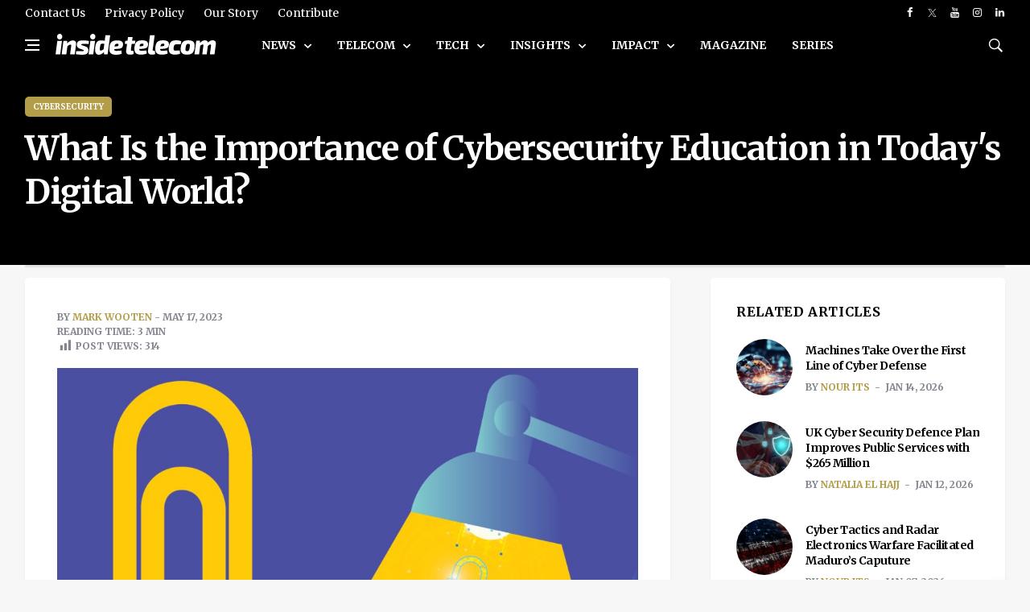

--- FILE ---
content_type: text/html; charset=UTF-8
request_url: https://insidetelecom.com/what-is-the-importance-of-cybersecurity-education-in-todays-world/
body_size: 28769
content:
<!doctype html>
<html lang="en-US" class="no-js">

<head>

	<!-- Google tag (gtag.js) -->
	<script async data-type="lazy" data-src="https://www.googletagmanager.com/gtag/js?id=G-GR0Q5B11WC"></script>
	<script data-type="lazy" data-src="[data-uri]"></script>
	<meta charset="UTF-8">
	<title>What Is the Importance of Cybersecurity Education in Today&#039;s World? - Inside Telecom</title>

	<link href="//www.google-analytics.com" rel="dns-prefetch">

	<link rel="icon" href="https://insidetelecom.com/wp-content/themes/insidetelecom-news/img/faviconinsidetelecom.png">
	<link rel="apple-touch-icon" href="https://insidetelecom.com/wp-content/themes/insidetelecom-news/img/faviconinsidetelecom.png">
	<meta http-equiv="X-UA-Compatible" content="IE=ledge,chrome=1">
	<meta name="viewport" content="width=device-width, user-scalable=no">
	<meta name="description" content="International Telecoms Business Magazine">

	<!-- Google Fonts -->
	<link rel="preconnect" href="https://fonts.googleapis.com">
	<link rel="preconnect" href="https://fonts.gstatic.com" crossorigin>
	<link href="https://fonts.googleapis.com/css2?family=Merriweather:ital,wght@0,300;0,400;0,700;0,900;1,300;1,400;1,700;1,900&display=swap" rel="stylesheet">

	<!--for linkedin preview image-->
			<meta name="image" property='og:image' content='https://insidetelecom.com/wp-content/uploads/2023/05/Importance-of-cybersecurity-education-1000x600.jpg' />
		<!-- Global site tag (gtag.js) - Google Analytics -->
	<script async data-type="lazy" data-src="https://www.googletagmanager.com/gtag/js?id=UA-152943891-1"></script>
	<script data-type="lazy" data-src="[data-uri]"></script>
	<script async src="https://pagead2.googlesyndication.com/pagead/js/adsbygoogle.js?client=ca-pub-8663501575241425" crossorigin="anonymous"></script>

	<meta name='robots' content='index, follow, max-image-preview:large, max-snippet:-1, max-video-preview:-1' />
	<style>img:is([sizes="auto" i], [sizes^="auto," i]) { contain-intrinsic-size: 3000px 1500px }</style>
	
	<!-- This site is optimized with the Yoast SEO Premium plugin v22.3 (Yoast SEO v22.3) - https://yoast.com/wordpress/plugins/seo/ -->
	<meta name="description" content="Discover the crucial Importance of cybersecurity education in today&#039;s digital world and protect yourself online. Don&#039;t miss out!" />
	<link rel="canonical" href="https://insidetelecom.com/what-is-the-importance-of-cybersecurity-education-in-todays-world/" />
	<meta property="og:locale" content="en_US" />
	<meta property="og:type" content="article" />
	<meta property="og:title" content="What Is the Importance of Cybersecurity Education in Today&#039;s Digital World?" />
	<meta property="og:description" content="Discover the crucial Importance of cybersecurity education in today&#039;s digital world and protect yourself online. Don&#039;t miss out!" />
	<meta property="og:url" content="https://insidetelecom.com/what-is-the-importance-of-cybersecurity-education-in-todays-world/" />
	<meta property="og:site_name" content="Inside Telecom" />
	<meta property="article:publisher" content="https://www.facebook.com/Inside-Telecom-103929791073860/" />
	<meta property="article:published_time" content="2023-05-17T15:00:00+00:00" />
	<meta property="article:modified_time" content="2023-05-17T13:24:09+00:00" />
	<meta property="og:image" content="https://insidetelecom.com/wp-content/uploads/2023/05/Importance-of-cybersecurity-education.jpg" />
	<meta property="og:image:width" content="1200" />
	<meta property="og:image:height" content="675" />
	<meta property="og:image:type" content="image/jpeg" />
	<meta name="author" content="Mark Wooten" />
	<meta name="twitter:card" content="summary_large_image" />
	<meta name="twitter:creator" content="@telecom_inside" />
	<meta name="twitter:site" content="@telecom_inside" />
	<meta name="twitter:label1" content="Written by" />
	<meta name="twitter:data1" content="Mark Wooten" />
	<meta name="twitter:label2" content="Est. reading time" />
	<meta name="twitter:data2" content="4 minutes" />
	<script type="application/ld+json" class="yoast-schema-graph">{"@context":"https://schema.org","@graph":[{"@type":"Article","@id":"https://insidetelecom.com/what-is-the-importance-of-cybersecurity-education-in-todays-world/#article","isPartOf":{"@id":"https://insidetelecom.com/what-is-the-importance-of-cybersecurity-education-in-todays-world/"},"author":{"name":"Mark Wooten","@id":"https://insidetelecom.com/#/schema/person/de97b2a67b75122e1d5415ad197f2154"},"headline":"What Is the Importance of Cybersecurity Education in Today&#8217;s Digital World?","datePublished":"2023-05-17T15:00:00+00:00","dateModified":"2023-05-17T13:24:09+00:00","mainEntityOfPage":{"@id":"https://insidetelecom.com/what-is-the-importance-of-cybersecurity-education-in-todays-world/"},"wordCount":894,"publisher":{"@id":"https://insidetelecom.com/#organization"},"image":{"@id":"https://insidetelecom.com/what-is-the-importance-of-cybersecurity-education-in-todays-world/#primaryimage"},"thumbnailUrl":"https://insidetelecom.com/wp-content/uploads/2023/05/Importance-of-cybersecurity-education.jpg","keywords":["Cyber Emergencies","Cybersecurity","Cybersecurity Education","Data Protection","Digital World Security","IT Department","Online Safety","Technology Risks"],"articleSection":["Cybersecurity"],"inLanguage":"en-US"},{"@type":"WebPage","@id":"https://insidetelecom.com/what-is-the-importance-of-cybersecurity-education-in-todays-world/","url":"https://insidetelecom.com/what-is-the-importance-of-cybersecurity-education-in-todays-world/","name":"What Is the Importance of Cybersecurity Education in Today's World?","isPartOf":{"@id":"https://insidetelecom.com/#website"},"primaryImageOfPage":{"@id":"https://insidetelecom.com/what-is-the-importance-of-cybersecurity-education-in-todays-world/#primaryimage"},"image":{"@id":"https://insidetelecom.com/what-is-the-importance-of-cybersecurity-education-in-todays-world/#primaryimage"},"thumbnailUrl":"https://insidetelecom.com/wp-content/uploads/2023/05/Importance-of-cybersecurity-education.jpg","datePublished":"2023-05-17T15:00:00+00:00","dateModified":"2023-05-17T13:24:09+00:00","description":"Discover the crucial Importance of cybersecurity education in today's digital world and protect yourself online. Don't miss out!","breadcrumb":{"@id":"https://insidetelecom.com/what-is-the-importance-of-cybersecurity-education-in-todays-world/#breadcrumb"},"inLanguage":"en-US","potentialAction":[{"@type":"ReadAction","target":["https://insidetelecom.com/what-is-the-importance-of-cybersecurity-education-in-todays-world/"]}]},{"@type":"ImageObject","inLanguage":"en-US","@id":"https://insidetelecom.com/what-is-the-importance-of-cybersecurity-education-in-todays-world/#primaryimage","url":"https://insidetelecom.com/wp-content/uploads/2023/05/Importance-of-cybersecurity-education.jpg","contentUrl":"https://insidetelecom.com/wp-content/uploads/2023/05/Importance-of-cybersecurity-education.jpg","width":1200,"height":675,"caption":"Cybersecurity, Education, Importance of cybersecurity education, technology, personal information, technology risks, online sites, online activity, personal safety, IT"},{"@type":"BreadcrumbList","@id":"https://insidetelecom.com/what-is-the-importance-of-cybersecurity-education-in-todays-world/#breadcrumb","itemListElement":[{"@type":"ListItem","position":1,"name":"Home","item":"https://insidetelecom.com/"},{"@type":"ListItem","position":2,"name":"What Is the Importance of Cybersecurity Education in Today&#8217;s Digital World?"}]},{"@type":"WebSite","@id":"https://insidetelecom.com/#website","url":"https://insidetelecom.com/","name":"Inside Telecom","description":"International Telecoms Business Magazine","publisher":{"@id":"https://insidetelecom.com/#organization"},"potentialAction":[{"@type":"SearchAction","target":{"@type":"EntryPoint","urlTemplate":"https://insidetelecom.com/?s={search_term_string}"},"query-input":"required name=search_term_string"}],"inLanguage":"en-US"},{"@type":"Organization","@id":"https://insidetelecom.com/#organization","name":"Inside Telecom","url":"https://insidetelecom.com/","logo":{"@type":"ImageObject","inLanguage":"en-US","@id":"https://insidetelecom.com/#/schema/logo/image/","url":"https://insidetelecom.com//insidetelecom/wp-content/uploads/2019/11/Facebook-PP.png","contentUrl":"https://insidetelecom.com//insidetelecom/wp-content/uploads/2019/11/Facebook-PP.png","width":180,"height":180,"caption":"Inside Telecom"},"image":{"@id":"https://insidetelecom.com/#/schema/logo/image/"},"sameAs":["https://www.facebook.com/Inside-Telecom-103929791073860/","https://twitter.com/telecom_inside","https://www.instagram.com/insidetelecom.news/","https://www.linkedin.com/company/inside-telecom/","https://www.youtube.com/channel/UCAjXVGAApTJCllvep9CuJaA"]},{"@type":"Person","@id":"https://insidetelecom.com/#/schema/person/de97b2a67b75122e1d5415ad197f2154","name":"Mark Wooten","image":{"@type":"ImageObject","inLanguage":"en-US","@id":"https://insidetelecom.com/#/schema/person/image/","url":"//www.gravatar.com/avatar/53abc61b337338b874f3d36fe1901ee7?s=96&#038;r=g&#038;d=mm","contentUrl":"//www.gravatar.com/avatar/53abc61b337338b874f3d36fe1901ee7?s=96&#038;r=g&#038;d=mm","caption":"Mark Wooten"},"description":"Mark Wooten, a technology specialist, is dedicated to imparting invaluable knowledge and promoting secure online learning practices. With a deep passion for education and research, Mark emphasizes the importance of maintaining a safe learning environment for all. Stay informed and protected by following Mark as he guides you through essential cybersecurity tips, safeguarding you from potential online risks.","url":"https://insidetelecom.com/author/mark-wooten/"}]}</script>
	<!-- / Yoast SEO Premium plugin. -->


<link rel='dns-prefetch' href='//use.fontawesome.com' />
<link rel='dns-prefetch' href='//www.googletagmanager.com' />
<script type="text/javascript">
/* <![CDATA[ */
window._wpemojiSettings = {"baseUrl":"https:\/\/s.w.org\/images\/core\/emoji\/15.0.3\/72x72\/","ext":".png","svgUrl":"https:\/\/s.w.org\/images\/core\/emoji\/15.0.3\/svg\/","svgExt":".svg","source":{"concatemoji":"https:\/\/insidetelecom.com\/wp-includes\/js\/wp-emoji-release.min.js?ver=6.7.2"}};
/*! This file is auto-generated */
!function(i,n){var o,s,e;function c(e){try{var t={supportTests:e,timestamp:(new Date).valueOf()};sessionStorage.setItem(o,JSON.stringify(t))}catch(e){}}function p(e,t,n){e.clearRect(0,0,e.canvas.width,e.canvas.height),e.fillText(t,0,0);var t=new Uint32Array(e.getImageData(0,0,e.canvas.width,e.canvas.height).data),r=(e.clearRect(0,0,e.canvas.width,e.canvas.height),e.fillText(n,0,0),new Uint32Array(e.getImageData(0,0,e.canvas.width,e.canvas.height).data));return t.every(function(e,t){return e===r[t]})}function u(e,t,n){switch(t){case"flag":return n(e,"\ud83c\udff3\ufe0f\u200d\u26a7\ufe0f","\ud83c\udff3\ufe0f\u200b\u26a7\ufe0f")?!1:!n(e,"\ud83c\uddfa\ud83c\uddf3","\ud83c\uddfa\u200b\ud83c\uddf3")&&!n(e,"\ud83c\udff4\udb40\udc67\udb40\udc62\udb40\udc65\udb40\udc6e\udb40\udc67\udb40\udc7f","\ud83c\udff4\u200b\udb40\udc67\u200b\udb40\udc62\u200b\udb40\udc65\u200b\udb40\udc6e\u200b\udb40\udc67\u200b\udb40\udc7f");case"emoji":return!n(e,"\ud83d\udc26\u200d\u2b1b","\ud83d\udc26\u200b\u2b1b")}return!1}function f(e,t,n){var r="undefined"!=typeof WorkerGlobalScope&&self instanceof WorkerGlobalScope?new OffscreenCanvas(300,150):i.createElement("canvas"),a=r.getContext("2d",{willReadFrequently:!0}),o=(a.textBaseline="top",a.font="600 32px Arial",{});return e.forEach(function(e){o[e]=t(a,e,n)}),o}function t(e){var t=i.createElement("script");t.src=e,t.defer=!0,i.head.appendChild(t)}"undefined"!=typeof Promise&&(o="wpEmojiSettingsSupports",s=["flag","emoji"],n.supports={everything:!0,everythingExceptFlag:!0},e=new Promise(function(e){i.addEventListener("DOMContentLoaded",e,{once:!0})}),new Promise(function(t){var n=function(){try{var e=JSON.parse(sessionStorage.getItem(o));if("object"==typeof e&&"number"==typeof e.timestamp&&(new Date).valueOf()<e.timestamp+604800&&"object"==typeof e.supportTests)return e.supportTests}catch(e){}return null}();if(!n){if("undefined"!=typeof Worker&&"undefined"!=typeof OffscreenCanvas&&"undefined"!=typeof URL&&URL.createObjectURL&&"undefined"!=typeof Blob)try{var e="postMessage("+f.toString()+"("+[JSON.stringify(s),u.toString(),p.toString()].join(",")+"));",r=new Blob([e],{type:"text/javascript"}),a=new Worker(URL.createObjectURL(r),{name:"wpTestEmojiSupports"});return void(a.onmessage=function(e){c(n=e.data),a.terminate(),t(n)})}catch(e){}c(n=f(s,u,p))}t(n)}).then(function(e){for(var t in e)n.supports[t]=e[t],n.supports.everything=n.supports.everything&&n.supports[t],"flag"!==t&&(n.supports.everythingExceptFlag=n.supports.everythingExceptFlag&&n.supports[t]);n.supports.everythingExceptFlag=n.supports.everythingExceptFlag&&!n.supports.flag,n.DOMReady=!1,n.readyCallback=function(){n.DOMReady=!0}}).then(function(){return e}).then(function(){var e;n.supports.everything||(n.readyCallback(),(e=n.source||{}).concatemoji?t(e.concatemoji):e.wpemoji&&e.twemoji&&(t(e.twemoji),t(e.wpemoji)))}))}((window,document),window._wpemojiSettings);
/* ]]> */
</script>
<style id='wp-emoji-styles-inline-css' type='text/css'>

	img.wp-smiley, img.emoji {
		display: inline !important;
		border: none !important;
		box-shadow: none !important;
		height: 1em !important;
		width: 1em !important;
		margin: 0 0.07em !important;
		vertical-align: -0.1em !important;
		background: none !important;
		padding: 0 !important;
	}
</style>
<link rel='stylesheet' id='wp-block-library-css' href='https://insidetelecom.com/wp-includes/css/dist/block-library/style.min.css?ver=6.7.2' type='text/css' media='all' />
<link rel='stylesheet' id='bp-login-form-block-css' href='https://insidetelecom.com/wp-content/plugins/buddypress/bp-core/css/blocks/login-form.min.css?ver=11.2.0' type='text/css' media='all' />
<link rel='stylesheet' id='bp-member-block-css' href='https://insidetelecom.com/wp-content/plugins/buddypress/bp-members/css/blocks/member.min.css?ver=11.2.0' type='text/css' media='all' />
<link rel='stylesheet' id='bp-members-block-css' href='https://insidetelecom.com/wp-content/plugins/buddypress/bp-members/css/blocks/members.min.css?ver=11.2.0' type='text/css' media='all' />
<link rel='stylesheet' id='bp-dynamic-members-block-css' href='https://insidetelecom.com/wp-content/plugins/buddypress/bp-members/css/blocks/dynamic-members.min.css?ver=11.2.0' type='text/css' media='all' />
<link rel='stylesheet' id='bp-latest-activities-block-css' href='https://insidetelecom.com/wp-content/plugins/buddypress/bp-activity/css/blocks/latest-activities.min.css?ver=11.2.0' type='text/css' media='all' />
<style id='classic-theme-styles-inline-css' type='text/css'>
/*! This file is auto-generated */
.wp-block-button__link{color:#fff;background-color:#32373c;border-radius:9999px;box-shadow:none;text-decoration:none;padding:calc(.667em + 2px) calc(1.333em + 2px);font-size:1.125em}.wp-block-file__button{background:#32373c;color:#fff;text-decoration:none}
</style>
<style id='global-styles-inline-css' type='text/css'>
:root{--wp--preset--aspect-ratio--square: 1;--wp--preset--aspect-ratio--4-3: 4/3;--wp--preset--aspect-ratio--3-4: 3/4;--wp--preset--aspect-ratio--3-2: 3/2;--wp--preset--aspect-ratio--2-3: 2/3;--wp--preset--aspect-ratio--16-9: 16/9;--wp--preset--aspect-ratio--9-16: 9/16;--wp--preset--color--black: #000000;--wp--preset--color--cyan-bluish-gray: #abb8c3;--wp--preset--color--white: #ffffff;--wp--preset--color--pale-pink: #f78da7;--wp--preset--color--vivid-red: #cf2e2e;--wp--preset--color--luminous-vivid-orange: #ff6900;--wp--preset--color--luminous-vivid-amber: #fcb900;--wp--preset--color--light-green-cyan: #7bdcb5;--wp--preset--color--vivid-green-cyan: #00d084;--wp--preset--color--pale-cyan-blue: #8ed1fc;--wp--preset--color--vivid-cyan-blue: #0693e3;--wp--preset--color--vivid-purple: #9b51e0;--wp--preset--gradient--vivid-cyan-blue-to-vivid-purple: linear-gradient(135deg,rgba(6,147,227,1) 0%,rgb(155,81,224) 100%);--wp--preset--gradient--light-green-cyan-to-vivid-green-cyan: linear-gradient(135deg,rgb(122,220,180) 0%,rgb(0,208,130) 100%);--wp--preset--gradient--luminous-vivid-amber-to-luminous-vivid-orange: linear-gradient(135deg,rgba(252,185,0,1) 0%,rgba(255,105,0,1) 100%);--wp--preset--gradient--luminous-vivid-orange-to-vivid-red: linear-gradient(135deg,rgba(255,105,0,1) 0%,rgb(207,46,46) 100%);--wp--preset--gradient--very-light-gray-to-cyan-bluish-gray: linear-gradient(135deg,rgb(238,238,238) 0%,rgb(169,184,195) 100%);--wp--preset--gradient--cool-to-warm-spectrum: linear-gradient(135deg,rgb(74,234,220) 0%,rgb(151,120,209) 20%,rgb(207,42,186) 40%,rgb(238,44,130) 60%,rgb(251,105,98) 80%,rgb(254,248,76) 100%);--wp--preset--gradient--blush-light-purple: linear-gradient(135deg,rgb(255,206,236) 0%,rgb(152,150,240) 100%);--wp--preset--gradient--blush-bordeaux: linear-gradient(135deg,rgb(254,205,165) 0%,rgb(254,45,45) 50%,rgb(107,0,62) 100%);--wp--preset--gradient--luminous-dusk: linear-gradient(135deg,rgb(255,203,112) 0%,rgb(199,81,192) 50%,rgb(65,88,208) 100%);--wp--preset--gradient--pale-ocean: linear-gradient(135deg,rgb(255,245,203) 0%,rgb(182,227,212) 50%,rgb(51,167,181) 100%);--wp--preset--gradient--electric-grass: linear-gradient(135deg,rgb(202,248,128) 0%,rgb(113,206,126) 100%);--wp--preset--gradient--midnight: linear-gradient(135deg,rgb(2,3,129) 0%,rgb(40,116,252) 100%);--wp--preset--font-size--small: 13px;--wp--preset--font-size--medium: 20px;--wp--preset--font-size--large: 36px;--wp--preset--font-size--x-large: 42px;--wp--preset--spacing--20: 0.44rem;--wp--preset--spacing--30: 0.67rem;--wp--preset--spacing--40: 1rem;--wp--preset--spacing--50: 1.5rem;--wp--preset--spacing--60: 2.25rem;--wp--preset--spacing--70: 3.38rem;--wp--preset--spacing--80: 5.06rem;--wp--preset--shadow--natural: 6px 6px 9px rgba(0, 0, 0, 0.2);--wp--preset--shadow--deep: 12px 12px 50px rgba(0, 0, 0, 0.4);--wp--preset--shadow--sharp: 6px 6px 0px rgba(0, 0, 0, 0.2);--wp--preset--shadow--outlined: 6px 6px 0px -3px rgba(255, 255, 255, 1), 6px 6px rgba(0, 0, 0, 1);--wp--preset--shadow--crisp: 6px 6px 0px rgba(0, 0, 0, 1);}:where(.is-layout-flex){gap: 0.5em;}:where(.is-layout-grid){gap: 0.5em;}body .is-layout-flex{display: flex;}.is-layout-flex{flex-wrap: wrap;align-items: center;}.is-layout-flex > :is(*, div){margin: 0;}body .is-layout-grid{display: grid;}.is-layout-grid > :is(*, div){margin: 0;}:where(.wp-block-columns.is-layout-flex){gap: 2em;}:where(.wp-block-columns.is-layout-grid){gap: 2em;}:where(.wp-block-post-template.is-layout-flex){gap: 1.25em;}:where(.wp-block-post-template.is-layout-grid){gap: 1.25em;}.has-black-color{color: var(--wp--preset--color--black) !important;}.has-cyan-bluish-gray-color{color: var(--wp--preset--color--cyan-bluish-gray) !important;}.has-white-color{color: var(--wp--preset--color--white) !important;}.has-pale-pink-color{color: var(--wp--preset--color--pale-pink) !important;}.has-vivid-red-color{color: var(--wp--preset--color--vivid-red) !important;}.has-luminous-vivid-orange-color{color: var(--wp--preset--color--luminous-vivid-orange) !important;}.has-luminous-vivid-amber-color{color: var(--wp--preset--color--luminous-vivid-amber) !important;}.has-light-green-cyan-color{color: var(--wp--preset--color--light-green-cyan) !important;}.has-vivid-green-cyan-color{color: var(--wp--preset--color--vivid-green-cyan) !important;}.has-pale-cyan-blue-color{color: var(--wp--preset--color--pale-cyan-blue) !important;}.has-vivid-cyan-blue-color{color: var(--wp--preset--color--vivid-cyan-blue) !important;}.has-vivid-purple-color{color: var(--wp--preset--color--vivid-purple) !important;}.has-black-background-color{background-color: var(--wp--preset--color--black) !important;}.has-cyan-bluish-gray-background-color{background-color: var(--wp--preset--color--cyan-bluish-gray) !important;}.has-white-background-color{background-color: var(--wp--preset--color--white) !important;}.has-pale-pink-background-color{background-color: var(--wp--preset--color--pale-pink) !important;}.has-vivid-red-background-color{background-color: var(--wp--preset--color--vivid-red) !important;}.has-luminous-vivid-orange-background-color{background-color: var(--wp--preset--color--luminous-vivid-orange) !important;}.has-luminous-vivid-amber-background-color{background-color: var(--wp--preset--color--luminous-vivid-amber) !important;}.has-light-green-cyan-background-color{background-color: var(--wp--preset--color--light-green-cyan) !important;}.has-vivid-green-cyan-background-color{background-color: var(--wp--preset--color--vivid-green-cyan) !important;}.has-pale-cyan-blue-background-color{background-color: var(--wp--preset--color--pale-cyan-blue) !important;}.has-vivid-cyan-blue-background-color{background-color: var(--wp--preset--color--vivid-cyan-blue) !important;}.has-vivid-purple-background-color{background-color: var(--wp--preset--color--vivid-purple) !important;}.has-black-border-color{border-color: var(--wp--preset--color--black) !important;}.has-cyan-bluish-gray-border-color{border-color: var(--wp--preset--color--cyan-bluish-gray) !important;}.has-white-border-color{border-color: var(--wp--preset--color--white) !important;}.has-pale-pink-border-color{border-color: var(--wp--preset--color--pale-pink) !important;}.has-vivid-red-border-color{border-color: var(--wp--preset--color--vivid-red) !important;}.has-luminous-vivid-orange-border-color{border-color: var(--wp--preset--color--luminous-vivid-orange) !important;}.has-luminous-vivid-amber-border-color{border-color: var(--wp--preset--color--luminous-vivid-amber) !important;}.has-light-green-cyan-border-color{border-color: var(--wp--preset--color--light-green-cyan) !important;}.has-vivid-green-cyan-border-color{border-color: var(--wp--preset--color--vivid-green-cyan) !important;}.has-pale-cyan-blue-border-color{border-color: var(--wp--preset--color--pale-cyan-blue) !important;}.has-vivid-cyan-blue-border-color{border-color: var(--wp--preset--color--vivid-cyan-blue) !important;}.has-vivid-purple-border-color{border-color: var(--wp--preset--color--vivid-purple) !important;}.has-vivid-cyan-blue-to-vivid-purple-gradient-background{background: var(--wp--preset--gradient--vivid-cyan-blue-to-vivid-purple) !important;}.has-light-green-cyan-to-vivid-green-cyan-gradient-background{background: var(--wp--preset--gradient--light-green-cyan-to-vivid-green-cyan) !important;}.has-luminous-vivid-amber-to-luminous-vivid-orange-gradient-background{background: var(--wp--preset--gradient--luminous-vivid-amber-to-luminous-vivid-orange) !important;}.has-luminous-vivid-orange-to-vivid-red-gradient-background{background: var(--wp--preset--gradient--luminous-vivid-orange-to-vivid-red) !important;}.has-very-light-gray-to-cyan-bluish-gray-gradient-background{background: var(--wp--preset--gradient--very-light-gray-to-cyan-bluish-gray) !important;}.has-cool-to-warm-spectrum-gradient-background{background: var(--wp--preset--gradient--cool-to-warm-spectrum) !important;}.has-blush-light-purple-gradient-background{background: var(--wp--preset--gradient--blush-light-purple) !important;}.has-blush-bordeaux-gradient-background{background: var(--wp--preset--gradient--blush-bordeaux) !important;}.has-luminous-dusk-gradient-background{background: var(--wp--preset--gradient--luminous-dusk) !important;}.has-pale-ocean-gradient-background{background: var(--wp--preset--gradient--pale-ocean) !important;}.has-electric-grass-gradient-background{background: var(--wp--preset--gradient--electric-grass) !important;}.has-midnight-gradient-background{background: var(--wp--preset--gradient--midnight) !important;}.has-small-font-size{font-size: var(--wp--preset--font-size--small) !important;}.has-medium-font-size{font-size: var(--wp--preset--font-size--medium) !important;}.has-large-font-size{font-size: var(--wp--preset--font-size--large) !important;}.has-x-large-font-size{font-size: var(--wp--preset--font-size--x-large) !important;}
:where(.wp-block-post-template.is-layout-flex){gap: 1.25em;}:where(.wp-block-post-template.is-layout-grid){gap: 1.25em;}
:where(.wp-block-columns.is-layout-flex){gap: 2em;}:where(.wp-block-columns.is-layout-grid){gap: 2em;}
:root :where(.wp-block-pullquote){font-size: 1.5em;line-height: 1.6;}
</style>
<link rel='stylesheet' id='dashicons-css' href='https://insidetelecom.com/wp-includes/css/dashicons.min.css?ver=6.7.2' type='text/css' media='all' />
<link rel='stylesheet' id='bp-nouveau-css' href='https://insidetelecom.com/wp-content/plugins/buddypress/bp-templates/bp-nouveau/css/buddypress.min.css?ver=11.2.0' type='text/css' media='screen' />
<link rel='stylesheet' id='post-views-counter-frontend-css' href='https://insidetelecom.com/wp-content/plugins/post-views-counter/css/frontend.min.css?ver=1.5.3' type='text/css' media='all' />
<link rel='stylesheet' id='bootstrap-css-css' href='https://insidetelecom.com/wp-content/themes/insidetelecom-news/css/bootstrap.min.css?ver=1.0' type='text/css' media='all' />
<link rel='stylesheet' id='font-icons-css-css' href='https://insidetelecom.com/wp-content/themes/insidetelecom-news/css/font-icons.css?ver=1.0' type='text/css' media='all' />
<link rel='stylesheet' id='theme-style-css-css' href='https://insidetelecom.com/wp-content/themes/insidetelecom-news/css/style.css?v=1.0.1&#038;ver=1.0' type='text/css' media='all' />
<link rel='stylesheet' id='my-style-css' href='https://insidetelecom.com/wp-content/themes/insidetelecom-news/style.css?v=1.0.4&#038;ver=5.52' type='text/css' media='all' />
<link rel='stylesheet' id='dflip-icons-style-css' href='https://insidetelecom.com/wp-content/plugins/3d-flipbook-dflip-lite/assets/css/themify-icons.min.css?ver=1.7.35' type='text/css' media='all' />
<link rel='stylesheet' id='dflip-style-css' href='https://insidetelecom.com/wp-content/plugins/3d-flipbook-dflip-lite/assets/css/dflip.min.css?ver=1.7.35' type='text/css' media='all' />
<script type="text/javascript" src="https://insidetelecom.com/wp-includes/js/jquery/jquery.min.js?ver=3.7.1" id="jquery-core-js"></script>
<script type="text/javascript" src="https://insidetelecom.com/wp-includes/js/jquery/jquery-migrate.min.js?ver=3.4.1" id="jquery-migrate-js"></script>
<script type="text/javascript" src="https://insidetelecom.com/wp-content/themes/insidetelecom-news/js/lazysizes.min.js?ver=1.0.0" id="lazysizes-js-js"></script>
<script type="text/javascript" src="https://insidetelecom.com/wp-content/plugins/buddypress/bp-core/js/widget-members.min.js?ver=11.2.0" id="bp-widget-members-js"></script>
<script type="text/javascript" src="https://insidetelecom.com/wp-content/plugins/buddypress/bp-core/js/jquery-query.min.js?ver=11.2.0" id="bp-jquery-query-js"></script>
<script type="text/javascript" src="https://insidetelecom.com/wp-content/plugins/buddypress/bp-core/js/vendor/jquery-cookie.min.js?ver=11.2.0" id="bp-jquery-cookie-js"></script>
<script type="text/javascript" src="https://insidetelecom.com/wp-content/plugins/buddypress/bp-core/js/vendor/jquery-scroll-to.min.js?ver=11.2.0" id="bp-jquery-scroll-to-js"></script>
<script defer crossorigin="anonymous" integrity="sha384-3ve3u7etWcm2heCe4TswfZSAYSg2jR/EJxRHuKM5foOiKS8IJL/xRlvmjCaHELBz" type="text/javascript" src="https://use.fontawesome.com/releases/v6.5.1/js/all.js" id="font-awesome-official-js"></script>
<script defer crossorigin="anonymous" integrity="sha384-HJMj0TodsrM5KmHW8l+5NnGnq9DLtu9LlpFYFFXVne/+pnZYGxIWtFFGRQSbcPo9" type="text/javascript" src="https://use.fontawesome.com/releases/v6.5.1/js/v4-shims.js" id="font-awesome-official-v4shim-js"></script>

<!-- Google Analytics snippet added by Site Kit -->
<script type="text/javascript" id="google_gtagjs-js" async data-type="lazy" data-src="https://www.googletagmanager.com/gtag/js?id=GT-P36TR5"></script>
<script type="text/javascript" id="google_gtagjs-js-after" data-type="lazy" data-src="[data-uri]"></script>

<!-- End Google Analytics snippet added by Site Kit -->
<link rel="https://api.w.org/" href="https://insidetelecom.com/wp-json/" /><link rel="alternate" title="JSON" type="application/json" href="https://insidetelecom.com/wp-json/wp/v2/posts/37099" /><link rel="alternate" title="oEmbed (JSON)" type="application/json+oembed" href="https://insidetelecom.com/wp-json/oembed/1.0/embed?url=https%3A%2F%2Finsidetelecom.com%2Fwhat-is-the-importance-of-cybersecurity-education-in-todays-world%2F" />
<link rel="alternate" title="oEmbed (XML)" type="text/xml+oembed" href="https://insidetelecom.com/wp-json/oembed/1.0/embed?url=https%3A%2F%2Finsidetelecom.com%2Fwhat-is-the-importance-of-cybersecurity-education-in-todays-world%2F&#038;format=xml" />

	<script type="text/javascript">var ajaxurl = 'https://insidetelecom.com/wp-admin/admin-ajax.php';</script>

<meta name="generator" content="Site Kit by Google 1.110.0" />		<script>
			document.documentElement.className = document.documentElement.className.replace( 'no-js', 'js' );
		</script>
				<style>
			.no-js img.lazyload { display: none; }
			figure.wp-block-image img.lazyloading { min-width: 150px; }
							.lazyload, .lazyloading { opacity: 0; }
				.lazyloaded {
					opacity: 1;
					transition: opacity 400ms;
					transition-delay: 0ms;
				}
					</style>
		<script data-cfasync="false"> var dFlipLocation = "https://insidetelecom.com/wp-content/plugins/3d-flipbook-dflip-lite/assets/"; var dFlipWPGlobal = {"text":{"toggleSound":"Turn on\/off Sound","toggleThumbnails":"Toggle Thumbnails","toggleOutline":"Toggle Outline\/Bookmark","previousPage":"Previous Page","nextPage":"Next Page","toggleFullscreen":"Toggle Fullscreen","zoomIn":"Zoom In","zoomOut":"Zoom Out","toggleHelp":"Toggle Help","singlePageMode":"Single Page Mode","doublePageMode":"Double Page Mode","downloadPDFFile":"Download PDF File","gotoFirstPage":"Goto First Page","gotoLastPage":"Goto Last Page","share":"Share","mailSubject":"I wanted you to see this FlipBook","mailBody":"Check out this site {{url}}","loading":"DearFlip: Loading "},"moreControls":"download,pageMode,startPage,endPage,sound","hideControls":"","scrollWheel":"true","backgroundColor":"#777","backgroundImage":"","height":"auto","paddingLeft":"20","paddingRight":"20","controlsPosition":"bottom","duration":800,"soundEnable":"true","enableDownload":"true","enableAnnotation":"false","enableAnalytics":"false","webgl":"true","hard":"none","maxTextureSize":"1600","rangeChunkSize":"524288","zoomRatio":1.5,"stiffness":3,"pageMode":"0","singlePageMode":"0","pageSize":"0","autoPlay":"false","autoPlayDuration":5000,"autoPlayStart":"false","linkTarget":"2","sharePrefix":"dearflip-"};</script><style id="wpforms-css-vars-root">
				:root {
					--wpforms-field-border-radius: 3px;
--wpforms-field-background-color: #ffffff;
--wpforms-field-border-color: rgba( 0, 0, 0, 0.25 );
--wpforms-field-text-color: rgba( 0, 0, 0, 0.7 );
--wpforms-label-color: rgba( 0, 0, 0, 0.85 );
--wpforms-label-sublabel-color: rgba( 0, 0, 0, 0.55 );
--wpforms-label-error-color: #d63637;
--wpforms-button-border-radius: 3px;
--wpforms-button-background-color: #066aab;
--wpforms-button-text-color: #ffffff;
--wpforms-page-break-color: #066aab;
--wpforms-field-size-input-height: 43px;
--wpforms-field-size-input-spacing: 15px;
--wpforms-field-size-font-size: 16px;
--wpforms-field-size-line-height: 19px;
--wpforms-field-size-padding-h: 14px;
--wpforms-field-size-checkbox-size: 16px;
--wpforms-field-size-sublabel-spacing: 5px;
--wpforms-field-size-icon-size: 1;
--wpforms-label-size-font-size: 16px;
--wpforms-label-size-line-height: 19px;
--wpforms-label-size-sublabel-font-size: 14px;
--wpforms-label-size-sublabel-line-height: 17px;
--wpforms-button-size-font-size: 17px;
--wpforms-button-size-height: 41px;
--wpforms-button-size-padding-h: 15px;
--wpforms-button-size-margin-top: 10px;

				}
			</style></head>

<body class="bg-light style-default style-rounded">

	<!-- Preloader -->
	<div class="loader-mask">
		<div class="loader">
			<div></div>
		</div>
	</div>

	<!-- Bg Overlay -->
	<div class="content-overlay"></div>

	<!-- Sidenav -->
<header class="sidenav" id="sidenav">

    <!-- close -->
    <div class="sidenav__close">
        <button class="sidenav__close-button" id="sidenav__close-button" aria-label="close sidenav">
            <i class="ui-close sidenav__close-icon"></i>
        </button>
    </div>

    <!-- Nav -->
    <nav class="sidenav__menu-container">
        <ul id="menu-mobile-menu" class="sidenav__menu"><li><a class="sidenav__menu-url" href="https://insidetelecom.com/news/">News</a><button class="sidenav__menu-toggle" aria-haspopup="true" aria-label="Open dropdown"><i class="ui-arrow-down"></i></button><ul class='sidenav__menu-dropdown'><li><a class="sidenav__menu-url" href="https://insidetelecom.com/news/press-releases/">Press Releases</a></li>
</ul></li>
<li><a class="sidenav__menu-url" href="https://insidetelecom.com/telecom/">Telecom</a><button class="sidenav__menu-toggle" aria-haspopup="true" aria-label="Open dropdown"><i class="ui-arrow-down"></i></button><ul class='sidenav__menu-dropdown'><li><a class="sidenav__menu-url" href="https://insidetelecom.com/telecom/connectivity/">Connectivity</a></li>
<li><a class="sidenav__menu-url" href="https://insidetelecom.com/telecom/operators/">Operators</a></li>
</ul></li>
<li><a class="sidenav__menu-url" href="https://insidetelecom.com/tech/">Tech</a><button class="sidenav__menu-toggle" aria-haspopup="true" aria-label="Open dropdown"><i class="ui-arrow-down"></i></button><ul class='sidenav__menu-dropdown'><li><a class="sidenav__menu-url" href="https://insidetelecom.com/tech/intelligent-tech/">Intelligent Tech</a></li>
<li><a class="sidenav__menu-url" href="https://insidetelecom.com/tech/web3/">Web3</a></li>
<li><a class="sidenav__menu-url" href="https://insidetelecom.com/tech/fintech/">FinTech</a></li>
<li><a class="sidenav__menu-url" href="https://insidetelecom.com/tech/cryptocurrency/">Cryptocurrency</a></li>
<li><a class="sidenav__menu-url" href="https://insidetelecom.com/tech/techmed/">MedTech</a></li>
<li><a class="sidenav__menu-url" href="https://insidetelecom.com/tech/cybersecurity/">Cybersecurity</a></li>
</ul></li>
<li><a class="sidenav__menu-url" href="https://insidetelecom.com/insights/">Insights</a><button class="sidenav__menu-toggle" aria-haspopup="true" aria-label="Open dropdown"><i class="ui-arrow-down"></i></button><ul class='sidenav__menu-dropdown'><li><a class="sidenav__menu-url" href="https://insidetelecom.com/insights/opinion/">Opinion</a></li>
<li><a class="sidenav__menu-url" href="https://insidetelecom.com/insights/spotlight/">Spotlight</a></li>
</ul></li>
<li><a class="sidenav__menu-url" href="https://insidetelecom.com/impact/">Impact</a><button class="sidenav__menu-toggle" aria-haspopup="true" aria-label="Open dropdown"><i class="ui-arrow-down"></i></button><ul class='sidenav__menu-dropdown'><li><a class="sidenav__menu-url" href="https://insidetelecom.com/impact/community/">Community</a></li>
<li><a class="sidenav__menu-url" href="https://insidetelecom.com/impact/ethical-tech/">Ethical Tech</a></li>
</ul></li>
<li><a class="sidenav__menu-url" href="https://insidetelecom.com/magazines/">Magazine</a></li>
<li><a class="sidenav__menu-url" href="https://insidetelecom.com/contact-us/">Contact Us</a></li>
<li><a class="sidenav__menu-url" href="https://insidetelecom.com/our-story/">Our Story</a></li>
<li><a class="sidenav__menu-url" href="https://insidetelecom.com/contribute/">Contribute</a></li>
</ul>
    </nav>

    <div class="socials sidenav__socials">
        <a class="social social-facebook" href="https://www.facebook.com/insidetelecomnews" target="_blank" aria-label="facebook">
            <i class="ui-facebook"></i>
        </a>
        <a class="social social-x" href="https://x.com/insidetelecom_" target="_blank" aria-label="twitter">
            <svg xmlns="http://www.w3.org/2000/svg" xmlns:xlink="http://www.w3.org/1999/xlink" viewbox="0,0,256,256" width="18px" height="18px">
                <g fill="#ffffff" fill-rule="nonzero" stroke="none" stroke-width="1" stroke-linecap="butt" stroke-linejoin="miter" stroke-miterlimit="10" stroke-dasharray="" stroke-dashoffset="0" font-family="none" font-weight="none" font-size="none" text-anchor="none" style="mix-blend-mode: normal">
                    <g transform="scale(5.12,5.12)">
                        <path d="M5.91992,6l14.66211,21.375l-14.35156,16.625h3.17969l12.57617,-14.57812l10,14.57813h12.01367l-15.31836,-22.33008l13.51758,-15.66992h-3.16992l-11.75391,13.61719l-9.3418,-13.61719zM9.7168,8h7.16406l23.32227,34h-7.16406z"></path>
                    </g>
                </g>
            </svg>
        </a>

        <a class="social social-youtube" href="https://www.youtube.com/channel/UCAjXVGAApTJCllvep9CuJaA/" target="_blank" aria-label="youtube">
            <i class="ui-youtube"></i>
        </a>
        <a class="social social-instagram" href="https://www.instagram.com/insidetelecom.news/?hl=en" target="_blank" aria-label="instagram">
            <i class="ui-instagram"></i>
        </a>
        <a class="social social-linkedin" href="https://www.linkedin.com/company/inside-telecom/" target="_blank" aria-label="linkedin">
            <i class="ui-linkedin"></i>
        </a>
    </div>
</header> <!-- end sidenav -->

	<main class="main oh" id="main">

		<!-- Top Bar -->
		<div class="top-bar d-none d-lg-block">
			<div class="container">
				<div class="row">

					<!-- Top menu -->
					<div class="col-lg-6">
						<ul id="menu-sidebar" class="top-menu"><li id="menu-item-30543" class="menu-item menu-item-type-post_type menu-item-object-page menu-item-30543"><a href="https://insidetelecom.com/contact-us/">Contact Us</a></li>
<li id="menu-item-30542" class="menu-item menu-item-type-post_type menu-item-object-page menu-item-privacy-policy menu-item-30542"><a rel="privacy-policy" href="https://insidetelecom.com/privacy-policy/">Privacy Policy</a></li>
<li id="menu-item-30544" class="menu-item menu-item-type-post_type menu-item-object-page menu-item-30544"><a href="https://insidetelecom.com/our-story/">Our Story</a></li>
<li id="menu-item-45283" class="menu-item menu-item-type-post_type menu-item-object-page menu-item-45283"><a href="https://insidetelecom.com/contribute/">Contribute</a></li>
</ul>					</div>

					<!-- Socials -->
					<div class="col-lg-6">
						<div class="socials nav__socials socials--nobase socials--white justify-content-end">
							<a class="social social-facebook" href="https://www.facebook.com/insidetelecomnews" target="_blank" aria-label="facebook">
								<i class="ui-facebook"></i>
							</a>
							<a class="social social-x" href="https://x.com/insidetelecom_" target="_blank" aria-label="twitter">
								<svg xmlns="http://www.w3.org/2000/svg" xmlns:xlink="http://www.w3.org/1999/xlink" viewbox="0,0,256,256" width="18px" height="18px">
									<g fill="#ffffff" fill-rule="nonzero" stroke="none" stroke-width="1" stroke-linecap="butt" stroke-linejoin="miter" stroke-miterlimit="10" stroke-dasharray="" stroke-dashoffset="0" font-family="none" font-weight="none" font-size="none" text-anchor="none" style="mix-blend-mode: normal">
										<g transform="scale(5.12,5.12)">
											<path d="M5.91992,6l14.66211,21.375l-14.35156,16.625h3.17969l12.57617,-14.57812l10,14.57813h12.01367l-15.31836,-22.33008l13.51758,-15.66992h-3.16992l-11.75391,13.61719l-9.3418,-13.61719zM9.7168,8h7.16406l23.32227,34h-7.16406z"></path>
										</g>
									</g>
								</svg>
							</a>

							<a class="social social-youtube" href="https://www.youtube.com/channel/UCAjXVGAApTJCllvep9CuJaA/" target="_blank" aria-label="youtube">
								<i class="ui-youtube"></i>
							</a>
							<a class="social social-instagram" href="https://www.instagram.com/insidetelecom.news/?hl=en" target="_blank" aria-label="instagram">
								<i class="ui-instagram"></i>
							</a>
							<a class="social social-linkedin" href="https://www.linkedin.com/company/inside-telecom/" target="_blank" aria-label="linkedin">
								<i class="ui-linkedin"></i>
							</a>
						</div>
					</div>

				</div>
			</div>
		</div> <!-- end top bar -->

		<!-- Navigation -->
<header class="nav">
    <div class="nav__holder nav--sticky">
        <div class="container relative">
            <div class="flex-parent">

                <!-- Side Menu Button -->
                <button class="nav-icon-toggle" id="nav-icon-toggle" aria-label="Open side menu">
                    <span class="nav-icon-toggle__box">
                        <span class="nav-icon-toggle__inner"></span>
                    </span>
                </button>

                <!-- Logo -->
                <a href="https://insidetelecom.com" class="logo">
                    <!-- <img class="logo__img" src="https://insidetelecom.com/wp-content/themes/insidetelecom-news/img/logo_default.png" alt="logo"> -->
                    <svg width="200" viewbox="0 0 297 38" fill="none" xmlns="http://www.w3.org/2000/svg">
                        <path d="M0 37.4011L3.27197 12.6445H11.8566L8.58464 37.4011H0Z" fill="white" />
                        <path d="M12.4266 5.18481C12.4266 7.95084 10.2206 10.3696 7.69539 10.3696C5.17016 10.3696 2.65063 7.95084 2.65063 5.18481C2.65063 2.41878 4.85665 0 7.69539 0C10.5341 0 12.4266 2.41279 12.4266 5.18481Z" fill="white" />
                        <path d="M73.568 5.18481C73.568 7.95084 71.362 10.3696 68.8367 10.3696C66.3115 10.3696 63.792 7.95084 63.792 5.18481C63.792 2.41878 65.998 0 68.8367 0C71.6755 0 73.568 2.41279 73.568 5.18481Z" fill="white" />
                        <path d="M21.3876 17.2787C24.8305 13.7224 28.3419 11.9502 31.9217 11.9502C33.9396 11.9502 35.5243 12.5609 36.6644 13.7942C37.8044 15.0216 38.2091 16.7698 37.8956 19.0269L35.4274 37.4073H26.7971L28.8835 21.8648C29.0089 20.9368 28.969 20.3141 28.7637 19.9968C28.5642 19.6795 28.131 19.5538 27.4584 19.6196C25.9706 19.6496 24.1123 20.5955 21.8664 22.4575L19.8713 37.4013H11.2354L14.513 12.6447H21.2964L21.3876 17.2787Z" fill="white" />
                        <path d="M44.2969 26.7382C40.4037 25.3432 38.7335 22.6191 39.2693 18.5718C39.5543 16.2787 40.5177 14.6024 42.165 13.5367C43.8124 12.4829 46.5144 11.9441 50.2766 11.9441C54.8311 12.0099 58.6389 12.3752 61.7056 13.0457L60.9475 18.476C56.8376 18.4101 53.7993 18.3802 51.8384 18.3802C50.0371 18.3802 48.8686 18.4281 48.3328 18.5299C47.7969 18.6257 47.4948 18.8831 47.4321 19.2783C47.4036 19.6734 47.5518 19.9907 47.8824 20.2242C48.213 20.4577 48.8686 20.7451 49.849 21.0684L55.3042 22.9124C59.1918 24.2416 60.9133 26.798 60.4744 30.5819C60.1267 33.5395 59.0322 35.5092 57.1967 36.4851C55.3669 37.467 52.5339 37.958 48.7147 37.958C44.8955 37.958 41.2245 37.6227 37.4281 36.9581L38.1349 31.5278C38.5169 31.5278 39.6569 31.5338 41.5494 31.5578C43.4476 31.5697 44.8898 31.5757 45.8645 31.5757C48.424 31.5757 50.1112 31.4979 50.915 31.3243C51.7244 31.1566 52.1577 30.8453 52.2204 30.3783C52.2489 30.0131 52.112 29.7257 51.7871 29.5281C51.4736 29.3306 50.7326 29.0372 49.564 28.6301L44.2969 26.7382Z" fill="white" />
                        <path d="M61.0388 37.4011L64.3108 12.6445H72.9011L69.6235 37.4011H61.0388Z" fill="white" />
                        <path d="M96.1354 37.4014H89.3577L89.2608 33.2164C86.0972 36.4015 83.019 38.0001 80.0149 38.0001C74.3603 38.0001 72.0972 33.4798 73.2316 24.4453C73.5451 21.9248 74.0125 19.8233 74.6282 18.1469C75.2495 16.4645 76.019 15.1893 76.9539 14.3092C77.8887 13.4351 78.8635 12.8124 79.8952 12.4712C80.9213 12.1179 82.1127 11.9443 83.475 11.9443C86.1599 11.9443 88.6908 12.1778 91.0621 12.6388C91.0621 10.687 91.1761 8.98667 91.3927 7.55576L92.2022 2.52661H100.832L96.1354 37.4014ZM87.1745 17.7697C85.3447 17.7697 84.1078 18.1589 83.475 18.9132C82.8423 19.6796 82.3578 21.4697 82.0044 24.2956C81.6566 26.5528 81.5597 28.1573 81.7193 29.1033C81.8789 30.0552 82.4604 30.4923 83.475 30.4204C85.0198 30.3905 86.7983 29.5224 88.7934 27.834L90.0703 17.7697H87.1745Z" fill="white" />
                        <path d="M122.174 36.0062C119.358 37.3353 115.756 37.9939 111.361 37.9939C106.493 37.9939 103.17 36.9102 101.403 34.7309C99.6355 32.5516 98.9856 29.2108 99.4531 24.6966C99.9946 19.7512 101.346 16.3865 103.512 14.6143C105.678 12.8302 109.007 11.9441 113.499 11.9441C117.99 11.9441 121.006 12.6805 122.648 14.1593C124.295 15.6381 124.911 17.8713 124.494 20.8589C124.181 23.086 123.275 24.6547 121.77 25.5647C120.271 26.4807 117.888 27.0675 114.633 27.3369L108.226 27.8278C108.26 29.0911 108.574 29.9293 109.172 30.3424C109.776 30.7555 110.791 30.965 112.21 30.965C115.209 30.965 118.344 30.7675 121.599 30.3663L122.169 36.0002L122.174 36.0062ZM112.735 22.655C113.903 22.5592 114.753 22.3317 115.271 21.9844C115.796 21.6312 116.104 20.9606 116.201 19.9608C116.263 19.1645 116.104 18.6436 115.722 18.3922C115.345 18.1467 114.553 18.0389 113.35 18.0749C111.891 18.1048 110.859 18.4461 110.244 19.0987C109.628 19.7453 109.126 21.0624 108.75 23.0501L112.735 22.655Z" fill="white" />
                        <path d="M139.115 28.756C138.99 29.5522 139.036 30.0731 139.252 30.3246C139.469 30.57 139.993 30.6958 140.814 30.6958H143.744L144.172 36.7068C142.348 37.4372 139.931 37.7964 136.938 37.7964C134.607 37.7964 132.839 37.1498 131.62 35.8686C130.411 34.5754 129.955 32.8332 130.274 30.6479L132.024 18.1349H127.909L128.57 12.7285L132.822 12.4771L133.769 5.82544H142.228L141.333 12.4771H147.335L146.577 18.1349H140.523L139.11 28.7619L139.115 28.756Z" fill="white" />
                        <path d="M168.33 35.7547C165.525 37.0779 161.934 37.7484 157.55 37.7484C152.694 37.7484 149.388 36.6588 147.626 34.4915C145.859 32.3241 145.215 28.9893 145.688 24.493C146.224 19.5597 147.569 16.2009 149.73 14.4347C151.884 12.6626 155.202 11.7825 159.677 11.7825C164.151 11.7825 167.161 12.5189 168.803 13.9917C170.433 15.4705 171.054 17.6917 170.644 20.6673C170.33 22.8945 169.424 24.4511 167.925 25.3612C166.426 26.2772 164.054 26.8579 160.811 27.1214L154.427 27.6243C154.449 28.8816 154.769 29.7258 155.367 30.1329C155.971 30.546 156.975 30.7495 158.394 30.7495C161.392 30.7495 164.51 30.552 167.754 30.1568L168.324 35.7667L168.33 35.7547ZM158.924 22.4514C160.093 22.3497 160.936 22.1281 161.455 21.7809C161.974 21.4396 162.282 20.7631 162.378 19.7692C162.441 18.973 162.282 18.4581 161.905 18.2066C161.529 17.9552 160.737 17.8534 159.54 17.8833C158.092 17.9132 157.054 18.2545 156.439 18.9011C155.829 19.5477 155.333 20.8649 154.957 22.8526L158.93 22.4514H158.924Z" fill="white" />
                        <path d="M179.394 28.756C179.269 29.5224 179.337 30.0313 179.611 30.2947C179.873 30.5641 180.466 30.6958 181.383 30.6958H183.367L183.84 36.7548C182.546 37.4493 180.483 37.7965 177.644 37.7965C175.221 37.7965 173.375 37.1679 172.115 35.9106C170.855 34.6533 170.348 32.929 170.604 30.7437L174.435 2.38892H182.991L179.4 28.756H179.394Z" fill="white" />
                        <path d="M206.903 35.7547C204.099 37.0779 200.508 37.7484 196.124 37.7484C191.268 37.7484 187.967 36.6588 186.2 34.4915C184.433 32.3241 183.789 28.9893 184.268 24.493C184.803 19.5597 186.149 16.2009 188.303 14.4347C190.464 12.6626 193.787 11.7825 198.256 11.7825C202.725 11.7825 205.741 12.5189 207.382 13.9917C209.018 15.4705 209.628 17.6917 209.229 20.6673C208.91 22.8945 208.004 24.4511 206.504 25.3612C205.011 26.2772 202.64 26.8579 199.391 27.1214L193.012 27.6243C193.035 28.8816 193.354 29.7258 193.947 30.1329C194.551 30.546 195.56 30.7495 196.979 30.7495C199.978 30.7495 203.096 30.552 206.333 30.1568L206.903 35.7667V35.7547ZM197.498 22.4514C198.661 22.3497 199.51 22.1281 200.023 21.7809C200.548 21.4396 200.85 20.7631 200.947 19.7692C201.009 18.973 200.85 18.4581 200.474 18.2066C200.092 17.9552 199.305 17.8534 198.108 17.8833C196.66 17.9132 195.623 18.2545 195.007 18.9011C194.397 19.5477 193.901 20.8649 193.525 22.8526L197.498 22.4514Z" fill="white" />
                        <path d="M229.927 35.9524C227.311 37.1439 224.033 37.7426 220.094 37.7426C215.836 37.7426 212.792 36.6889 210.945 34.5874C209.098 32.4859 208.494 29.1032 209.121 24.4333C209.719 19.8652 210.991 16.6142 212.929 14.6803C214.867 12.7465 217.956 11.7766 222.214 11.7766C226.216 11.7766 229.545 12.3753 232.19 13.5667L231.01 19.0749L223.303 19.027C221.542 19.027 220.293 19.4281 219.564 20.2184C218.846 21.0147 218.333 22.5174 218.059 24.7386C217.74 27.1574 217.831 28.72 218.321 29.4505C218.8 30.1809 219.917 30.5401 221.65 30.5401C224.58 30.5401 227.128 30.4144 229.306 30.145L229.916 35.9524H229.927Z" fill="white" />
                        <path d="M254.797 14.8779C256.627 16.9435 257.208 20.38 256.547 25.1817C255.914 29.8217 254.569 33.0727 252.506 34.9406C250.442 36.8086 247.17 37.7486 242.696 37.7486C238.221 37.7486 234.903 36.7248 233.022 34.6712C231.152 32.6236 230.537 29.223 231.204 24.4872C231.836 19.7873 233.176 16.4944 235.228 14.6085C237.275 12.7226 240.586 11.7766 245.152 11.7766C249.718 11.7766 252.973 12.8064 254.797 14.8779ZM241.704 19.494C241.071 20.41 240.552 22.3019 240.136 25.1817C239.794 27.7322 239.805 29.4146 240.17 30.2168C240.524 31.0311 241.47 31.4382 242.981 31.4382C244.491 31.4382 245.523 30.9772 246.156 30.0492C246.788 29.1212 247.29 27.2652 247.666 24.4812C248.042 21.9008 248.059 20.2004 247.712 19.3742C247.37 18.548 246.475 18.1349 245.021 18.1349C243.437 18.1349 242.342 18.5839 241.709 19.494" fill="white" />
                        <path d="M266.665 16.3868C269.629 13.3094 272.599 11.7708 275.598 11.7708C278.91 11.7708 280.882 13.1119 281.509 15.7941C284.194 13.1119 286.964 11.7708 289.831 11.7708C292.072 11.7708 293.713 12.3934 294.773 13.6327C295.834 14.8721 296.221 16.6023 295.931 18.8235L293.474 37.144H284.963L287.044 21.3501C287.203 20.0569 286.776 19.4103 285.767 19.4103C284.564 19.4103 283.042 20.2245 281.178 21.847L279.143 37.138H270.872L272.953 21.3441C273.084 20.6197 273.05 20.1108 272.862 19.8294C272.673 19.554 272.292 19.4043 271.727 19.4043C270.53 19.4043 268.985 20.1706 267.087 21.6913L265.058 37.138H256.502L259.814 12.4593H266.472L266.665 16.3808V16.3868Z" fill="white" />
                    </svg>

                </a>

                <nav class="flex-child nav__wrap d-none d-lg-block">
                    <ul class="nav__menu">
                                                        <li class="nav__dropdown">
                                    <a href="https://insidetelecom.com/news/" class="title">
                                        News                                    </a>
                                                                                                                                                                                                                                    <ul class="nav__dropdown-menu nav__megamenu">
                                            <li>
                                                <div class="nav__megamenu-wrap">
                                                    <div class="row">
                                                                                                                                                                            <div class="col nav__megamenu-item">
                                                                <article class="entry">
                                                                    <div class="entry__img-holder submenu-image-holder">
                                                                        <a href="https://insidetelecom.com/building-a-dwdm-network-for-gpu-clusters-transport/">
                                                                            <img width="350" height="197" src="https://insidetelecom.com/wp-content/uploads/2026/01/GPU-clusters-350x197.jpg" class="entry__img submenu-image wp-post-image" alt="AI deployments increasingly span multiple GPU clusters, the limiting factor is whether the network can move data with enough bandwidth." decoding="async" fetchpriority="high" srcset="https://insidetelecom.com/wp-content/uploads/2026/01/GPU-clusters-350x197.jpg 350w, https://insidetelecom.com/wp-content/uploads/2026/01/GPU-clusters-300x169.jpg 300w, https://insidetelecom.com/wp-content/uploads/2026/01/GPU-clusters-1024x576.jpg 1024w, https://insidetelecom.com/wp-content/uploads/2026/01/GPU-clusters-768x432.jpg 768w, https://insidetelecom.com/wp-content/uploads/2026/01/GPU-clusters-740x416.jpg 740w, https://insidetelecom.com/wp-content/uploads/2026/01/GPU-clusters.jpg 1200w" sizes="(max-width: 350px) 100vw, 350px" />                                                                        </a>
                                                                                                                                                <a href="https://insidetelecom.com/news/press-releases/" class="entry__meta-category entry__meta-category--label entry__meta-category--align-in-corner entry__meta-category--violet">Press Releases</a>
                                                                    </div>

                                                                    <div class="entry__body">
                                                                        <h2 class="entry__title">
                                                                            <a href="https://insidetelecom.com/building-a-dwdm-network-for-gpu-clusters-transport/">DWDM for AI at Scale: Building a DWDM Network for GPU Cluster Transport</a>
                                                                        </h2>
                                                                    </div>
                                                                </article>
                                                            </div>
                                                                                                                    <div class="col nav__megamenu-item">
                                                                <article class="entry">
                                                                    <div class="entry__img-holder submenu-image-holder">
                                                                        <a href="https://insidetelecom.com/announcing-dsis-3rd-annual-futureg-for-defense-and-warfare-summit/">
                                                                            <img width="350" height="197" src="https://insidetelecom.com/wp-content/uploads/2026/01/FutureG-350x197.jpg" class="entry__img submenu-image wp-post-image" alt="The FutureG community is set to convene March 25-26, 2026, in Washington D.C. - As next-generation wireless technologies rapidly reshape modern warfare." decoding="async" srcset="https://insidetelecom.com/wp-content/uploads/2026/01/FutureG-350x197.jpg 350w, https://insidetelecom.com/wp-content/uploads/2026/01/FutureG-300x169.jpg 300w, https://insidetelecom.com/wp-content/uploads/2026/01/FutureG-1024x576.jpg 1024w, https://insidetelecom.com/wp-content/uploads/2026/01/FutureG-768x432.jpg 768w, https://insidetelecom.com/wp-content/uploads/2026/01/FutureG-740x416.jpg 740w, https://insidetelecom.com/wp-content/uploads/2026/01/FutureG.jpg 1200w" sizes="(max-width: 350px) 100vw, 350px" />                                                                        </a>
                                                                                                                                                <a href="https://insidetelecom.com/news/" class="entry__meta-category entry__meta-category--label entry__meta-category--align-in-corner entry__meta-category--violet">News</a>
                                                                    </div>

                                                                    <div class="entry__body">
                                                                        <h2 class="entry__title">
                                                                            <a href="https://insidetelecom.com/announcing-dsis-3rd-annual-futureg-for-defense-and-warfare-summit/">Announcing DSI’s 3rd Annual FutureG for Defense and Warfare Summit</a>
                                                                        </h2>
                                                                    </div>
                                                                </article>
                                                            </div>
                                                                                                                    <div class="col nav__megamenu-item">
                                                                <article class="entry">
                                                                    <div class="entry__img-holder submenu-image-holder">
                                                                        <a href="https://insidetelecom.com/navigating-the-frustration-apple-pays-delay-and-the-shifting-digital-payment-landscape/">
                                                                            <img width="350" height="233" src="https://insidetelecom.com/wp-content/uploads/2025/12/applepay-350x233.webp" class="entry__img submenu-image wp-post-image" alt="The digital payments landscape across the Middle East is evolving at an unprecedented pace." decoding="async" srcset="https://insidetelecom.com/wp-content/uploads/2025/12/applepay-350x233.webp 350w, https://insidetelecom.com/wp-content/uploads/2025/12/applepay-300x200.webp 300w, https://insidetelecom.com/wp-content/uploads/2025/12/applepay-1024x683.webp 1024w, https://insidetelecom.com/wp-content/uploads/2025/12/applepay-768x512.webp 768w, https://insidetelecom.com/wp-content/uploads/2025/12/applepay-740x493.webp 740w, https://insidetelecom.com/wp-content/uploads/2025/12/applepay.webp 1536w" sizes="(max-width: 350px) 100vw, 350px" />                                                                        </a>
                                                                                                                                                <a href="https://insidetelecom.com/news/" class="entry__meta-category entry__meta-category--label entry__meta-category--align-in-corner entry__meta-category--violet">News</a>
                                                                    </div>

                                                                    <div class="entry__body">
                                                                        <h2 class="entry__title">
                                                                            <a href="https://insidetelecom.com/navigating-the-frustration-apple-pays-delay-and-the-shifting-digital-payment-landscape/">Navigating the Frustration: Apple Pay’s Delay and the Shifting Digital Payment Landscape</a>
                                                                        </h2>
                                                                    </div>
                                                                </article>
                                                            </div>
                                                                                                                    <div class="col nav__megamenu-item">
                                                                <article class="entry">
                                                                    <div class="entry__img-holder submenu-image-holder">
                                                                        <a href="https://insidetelecom.com/wireless-broadband-alliance-trials-set-new-benchmark-proving-up-to-70-latency-reduction-with-wi-fi-qos-management/">
                                                                            <img width="350" height="197" src="https://insidetelecom.com/wp-content/uploads/2025/12/Wireless-Broadband-350x197.jpg" class="entry__img submenu-image wp-post-image" alt="London, UK, December 4, 2025 — The Wireless Broadband Alliance (WBA), the global industry body dedicated to driving the seamless and interoperable service." decoding="async" srcset="https://insidetelecom.com/wp-content/uploads/2025/12/Wireless-Broadband-350x197.jpg 350w, https://insidetelecom.com/wp-content/uploads/2025/12/Wireless-Broadband-300x169.jpg 300w, https://insidetelecom.com/wp-content/uploads/2025/12/Wireless-Broadband-1024x576.jpg 1024w, https://insidetelecom.com/wp-content/uploads/2025/12/Wireless-Broadband-768x432.jpg 768w, https://insidetelecom.com/wp-content/uploads/2025/12/Wireless-Broadband-740x416.jpg 740w, https://insidetelecom.com/wp-content/uploads/2025/12/Wireless-Broadband.jpg 1200w" sizes="(max-width: 350px) 100vw, 350px" />                                                                        </a>
                                                                                                                                                <a href="https://insidetelecom.com/news/press-releases/" class="entry__meta-category entry__meta-category--label entry__meta-category--align-in-corner entry__meta-category--violet">Press Releases</a>
                                                                    </div>

                                                                    <div class="entry__body">
                                                                        <h2 class="entry__title">
                                                                            <a href="https://insidetelecom.com/wireless-broadband-alliance-trials-set-new-benchmark-proving-up-to-70-latency-reduction-with-wi-fi-qos-management/">Wireless Broadband Alliance Trials Set New Benchmark Proving up to 70% Latency Reduction with Wi-Fi QoS Management</a>
                                                                        </h2>
                                                                    </div>
                                                                </article>
                                                            </div>
                                                                                                                    <div class="col nav__megamenu-item">
                                                                <article class="entry">
                                                                    <div class="entry__img-holder submenu-image-holder">
                                                                        <a href="https://insidetelecom.com/apples-iphone-17-marks-the-nail-in-the-sim-cards-coffin/">
                                                                            <img width="350" height="207" src="https://insidetelecom.com/wp-content/uploads/2025/11/SIM-Card-350x207.jpg" class="entry__img submenu-image wp-post-image" alt="2022’s iPhone 14 launched without a SIM card tray in the US, at the time sparking conversations about the future of eSIM." decoding="async" srcset="https://insidetelecom.com/wp-content/uploads/2025/11/SIM-Card-350x207.jpg 350w, https://insidetelecom.com/wp-content/uploads/2025/11/SIM-Card-300x178.jpg 300w, https://insidetelecom.com/wp-content/uploads/2025/11/SIM-Card-1024x606.jpg 1024w, https://insidetelecom.com/wp-content/uploads/2025/11/SIM-Card-768x454.jpg 768w, https://insidetelecom.com/wp-content/uploads/2025/11/SIM-Card-740x438.jpg 740w, https://insidetelecom.com/wp-content/uploads/2025/11/SIM-Card.jpg 1200w" sizes="(max-width: 350px) 100vw, 350px" />                                                                        </a>
                                                                                                                                                <a href="https://insidetelecom.com/news/press-releases/" class="entry__meta-category entry__meta-category--label entry__meta-category--align-in-corner entry__meta-category--violet">Press Releases</a>
                                                                    </div>

                                                                    <div class="entry__body">
                                                                        <h2 class="entry__title">
                                                                            <a href="https://insidetelecom.com/apples-iphone-17-marks-the-nail-in-the-sim-cards-coffin/">Apple’s iPhone 17 Marks the Nail in the SIM Card’s Coffin</a>
                                                                        </h2>
                                                                    </div>
                                                                </article>
                                                            </div>
                                                                                                            </div>
                                                    <div class="mega-menu-links">
                                                                                                        <a href="https://insidetelecom.com/news/press-releases/" class="title">Press Releases</a>
                                                                                                        </div>
                                                </div>
                                            </li>
                                        </ul>
                                                                                                                                    </li>
                                                                                    <li class="nav__dropdown">
                                    <a href="https://insidetelecom.com/telecom/" class="title">
                                        Telecom                                    </a>
                                                                                                                                                                                                                                    <ul class="nav__dropdown-menu nav__megamenu">
                                            <li>
                                                <div class="nav__megamenu-wrap">
                                                    <div class="row">
                                                                                                                                                                            <div class="col nav__megamenu-item">
                                                                <article class="entry">
                                                                    <div class="entry__img-holder submenu-image-holder">
                                                                        <a href="https://insidetelecom.com/what-to-expect-from-starlink-gigabit-satellite-internet-2026/">
                                                                            <img width="350" height="197" src="https://insidetelecom.com/wp-content/uploads/2025/10/Starlink-gigabit-satellite-350x197.jpg" class="entry__img submenu-image wp-post-image" alt="Starlink is launching the next generation Gen3 satellites in 2026, which are designed to deliver Starlink gigabit satellite internet 2026." decoding="async" srcset="https://insidetelecom.com/wp-content/uploads/2025/10/Starlink-gigabit-satellite-350x197.jpg 350w, https://insidetelecom.com/wp-content/uploads/2025/10/Starlink-gigabit-satellite-300x169.jpg 300w, https://insidetelecom.com/wp-content/uploads/2025/10/Starlink-gigabit-satellite-768x432.jpg 768w, https://insidetelecom.com/wp-content/uploads/2025/10/Starlink-gigabit-satellite-740x416.jpg 740w, https://insidetelecom.com/wp-content/uploads/2025/10/Starlink-gigabit-satellite.jpg 800w" sizes="(max-width: 350px) 100vw, 350px" />                                                                        </a>
                                                                                                                                                <a href="https://insidetelecom.com/telecom/connectivity/" class="entry__meta-category entry__meta-category--label entry__meta-category--align-in-corner entry__meta-category--violet">Connectivity</a>
                                                                    </div>

                                                                    <div class="entry__body">
                                                                        <h2 class="entry__title">
                                                                            <a href="https://insidetelecom.com/what-to-expect-from-starlink-gigabit-satellite-internet-2026/">Starlink’s Path to Gigabit Satellite Internet with Gen2, Gen3 Satellites </a>
                                                                        </h2>
                                                                    </div>
                                                                </article>
                                                            </div>
                                                                                                                    <div class="col nav__megamenu-item">
                                                                <article class="entry">
                                                                    <div class="entry__img-holder submenu-image-holder">
                                                                        <a href="https://insidetelecom.com/best-broadband-connectivity-in-telecom-manufacturing/">
                                                                            <img width="350" height="197" src="https://insidetelecom.com/wp-content/uploads/2025/10/Best-Broadband-Connectivity-in-Telecom-Manufacturing-350x197.jpg" class="entry__img submenu-image wp-post-image" alt="Global manufacturers compete to offer the best broadband connectivity in telecom manufacturing, as engineers push FTTH, DOCSIS 4.0, and 5G FWA limits." decoding="async" srcset="https://insidetelecom.com/wp-content/uploads/2025/10/Best-Broadband-Connectivity-in-Telecom-Manufacturing-350x197.jpg 350w, https://insidetelecom.com/wp-content/uploads/2025/10/Best-Broadband-Connectivity-in-Telecom-Manufacturing-300x169.jpg 300w, https://insidetelecom.com/wp-content/uploads/2025/10/Best-Broadband-Connectivity-in-Telecom-Manufacturing-768x432.jpg 768w, https://insidetelecom.com/wp-content/uploads/2025/10/Best-Broadband-Connectivity-in-Telecom-Manufacturing-740x416.jpg 740w, https://insidetelecom.com/wp-content/uploads/2025/10/Best-Broadband-Connectivity-in-Telecom-Manufacturing.jpg 800w" sizes="(max-width: 350px) 100vw, 350px" />                                                                        </a>
                                                                                                                                                <a href="https://insidetelecom.com/telecom/connectivity/" class="entry__meta-category entry__meta-category--label entry__meta-category--align-in-corner entry__meta-category--violet">Connectivity</a>
                                                                    </div>

                                                                    <div class="entry__body">
                                                                        <h2 class="entry__title">
                                                                            <a href="https://insidetelecom.com/best-broadband-connectivity-in-telecom-manufacturing/">Fiber, Cable, 5G Vie to Power Next-Gen Industrial Connectivity </a>
                                                                        </h2>
                                                                    </div>
                                                                </article>
                                                            </div>
                                                                                                                    <div class="col nav__megamenu-item">
                                                                <article class="entry">
                                                                    <div class="entry__img-holder submenu-image-holder">
                                                                        <a href="https://insidetelecom.com/wi-fi-8-effective-throughput-for-fast-connectivity/">
                                                                            <img width="350" height="197" src="https://insidetelecom.com/wp-content/uploads/2025/05/Wi-Fi-8-Effective-Throughput-350x197.jpg" class="entry__img submenu-image wp-post-image" alt="Wi-Fi 8 effective throughput, based on IEEE 802.11bn standard, will set the new standard for connectivity by prioritizing reliable network" decoding="async" srcset="https://insidetelecom.com/wp-content/uploads/2025/05/Wi-Fi-8-Effective-Throughput-350x197.jpg 350w, https://insidetelecom.com/wp-content/uploads/2025/05/Wi-Fi-8-Effective-Throughput-300x169.jpg 300w, https://insidetelecom.com/wp-content/uploads/2025/05/Wi-Fi-8-Effective-Throughput-1024x576.jpg 1024w, https://insidetelecom.com/wp-content/uploads/2025/05/Wi-Fi-8-Effective-Throughput-768x432.jpg 768w, https://insidetelecom.com/wp-content/uploads/2025/05/Wi-Fi-8-Effective-Throughput-1536x864.jpg 1536w, https://insidetelecom.com/wp-content/uploads/2025/05/Wi-Fi-8-Effective-Throughput-2048x1152.jpg 2048w, https://insidetelecom.com/wp-content/uploads/2025/05/Wi-Fi-8-Effective-Throughput-740x416.jpg 740w" sizes="(max-width: 350px) 100vw, 350px" />                                                                        </a>
                                                                                                                                                <a href="https://insidetelecom.com/telecom/connectivity/" class="entry__meta-category entry__meta-category--label entry__meta-category--align-in-corner entry__meta-category--violet">Connectivity</a>
                                                                    </div>

                                                                    <div class="entry__body">
                                                                        <h2 class="entry__title">
                                                                            <a href="https://insidetelecom.com/wi-fi-8-effective-throughput-for-fast-connectivity/">Wi-Fi 8 Taking Connectivity to New Levels Starting 2028 </a>
                                                                        </h2>
                                                                    </div>
                                                                </article>
                                                            </div>
                                                                                                                    <div class="col nav__megamenu-item">
                                                                <article class="entry">
                                                                    <div class="entry__img-holder submenu-image-holder">
                                                                        <a href="https://insidetelecom.com/metas-sea-internet-cable-revolution/">
                                                                            <img width="350" height="197" src="https://insidetelecom.com/wp-content/uploads/2025/02/Metas-Sea-Internet-350x197.jpg" class="entry__img submenu-image wp-post-image" alt="" decoding="async" srcset="https://insidetelecom.com/wp-content/uploads/2025/02/Metas-Sea-Internet-350x197.jpg 350w, https://insidetelecom.com/wp-content/uploads/2025/02/Metas-Sea-Internet-300x169.jpg 300w, https://insidetelecom.com/wp-content/uploads/2025/02/Metas-Sea-Internet-1024x576.jpg 1024w, https://insidetelecom.com/wp-content/uploads/2025/02/Metas-Sea-Internet-768x432.jpg 768w, https://insidetelecom.com/wp-content/uploads/2025/02/Metas-Sea-Internet-1536x864.jpg 1536w, https://insidetelecom.com/wp-content/uploads/2025/02/Metas-Sea-Internet-2048x1152.jpg 2048w, https://insidetelecom.com/wp-content/uploads/2025/02/Metas-Sea-Internet-740x416.jpg 740w" sizes="(max-width: 350px) 100vw, 350px" />                                                                        </a>
                                                                                                                                                <a href="https://insidetelecom.com/telecom/connectivity/" class="entry__meta-category entry__meta-category--label entry__meta-category--align-in-corner entry__meta-category--violet">Connectivity</a>
                                                                    </div>

                                                                    <div class="entry__body">
                                                                        <h2 class="entry__title">
                                                                            <a href="https://insidetelecom.com/metas-sea-internet-cable-revolution/">Meta’s Under Sea Internet Cables Will Keep Us Connected </a>
                                                                        </h2>
                                                                    </div>
                                                                </article>
                                                            </div>
                                                                                                                    <div class="col nav__megamenu-item">
                                                                <article class="entry">
                                                                    <div class="entry__img-holder submenu-image-holder">
                                                                        <a href="https://insidetelecom.com/ericsson-5g-uplink-an-innovation-or-a-risk/">
                                                                            <img width="350" height="197" src="https://insidetelecom.com/wp-content/uploads/2025/02/Ericsson-5G-350x197.jpg" class="entry__img submenu-image wp-post-image" alt="In partnership with Telstra and Qualcomm, Ericsson 5G has hit a new uplink speed record of 516 Mbps, greater than the previous 447 Mbps" decoding="async" srcset="https://insidetelecom.com/wp-content/uploads/2025/02/Ericsson-5G-350x197.jpg 350w, https://insidetelecom.com/wp-content/uploads/2025/02/Ericsson-5G-300x169.jpg 300w, https://insidetelecom.com/wp-content/uploads/2025/02/Ericsson-5G-1024x576.jpg 1024w, https://insidetelecom.com/wp-content/uploads/2025/02/Ericsson-5G-768x432.jpg 768w, https://insidetelecom.com/wp-content/uploads/2025/02/Ericsson-5G-1536x864.jpg 1536w, https://insidetelecom.com/wp-content/uploads/2025/02/Ericsson-5G-2048x1152.jpg 2048w, https://insidetelecom.com/wp-content/uploads/2025/02/Ericsson-5G-740x416.jpg 740w" sizes="(max-width: 350px) 100vw, 350px" />                                                                        </a>
                                                                                                                                                <a href="https://insidetelecom.com/telecom/connectivity/" class="entry__meta-category entry__meta-category--label entry__meta-category--align-in-corner entry__meta-category--violet">Connectivity</a>
                                                                    </div>

                                                                    <div class="entry__body">
                                                                        <h2 class="entry__title">
                                                                            <a href="https://insidetelecom.com/ericsson-5g-uplink-an-innovation-or-a-risk/">Is Ericsson’s 5G Uplink Speed Worth the Cybersecurity Risk? </a>
                                                                        </h2>
                                                                    </div>
                                                                </article>
                                                            </div>
                                                                                                            </div>
                                                    <div class="mega-menu-links">
                                                                                                        <a href="https://insidetelecom.com/telecom/connectivity/" class="title">Connectivity</a>
                                                                                                                                                                                                                                                                    <a href="https://insidetelecom.com/telecom/operators/" class="title">Operators</a>
                                                                                                        </div>
                                                </div>
                                            </li>
                                        </ul>
                                                                                                                                    </li>
                                                                                    <li class="nav__dropdown">
                                    <a href="https://insidetelecom.com/tech/" class="title">
                                        Tech                                    </a>
                                                                                                                                                                                                                                    <ul class="nav__dropdown-menu nav__megamenu">
                                            <li>
                                                <div class="nav__megamenu-wrap">
                                                    <div class="row">
                                                                                                                                                                            <div class="col nav__megamenu-item">
                                                                <article class="entry">
                                                                    <div class="entry__img-holder submenu-image-holder">
                                                                        <a href="https://insidetelecom.com/musk-tells-davos-ai-robotics-and-humanity-will-intertwine/">
                                                                            <img width="350" height="197" src="https://insidetelecom.com/wp-content/uploads/2026/01/Robotics-and-Humanity-350x197.jpg" class="entry__img submenu-image wp-post-image" alt="For Elon Musk, robotics and humanity will only intensify the intelligence explosion with AGI possibly happening in early 2027." decoding="async" srcset="https://insidetelecom.com/wp-content/uploads/2026/01/Robotics-and-Humanity-350x197.jpg 350w, https://insidetelecom.com/wp-content/uploads/2026/01/Robotics-and-Humanity-300x169.jpg 300w, https://insidetelecom.com/wp-content/uploads/2026/01/Robotics-and-Humanity-768x432.jpg 768w, https://insidetelecom.com/wp-content/uploads/2026/01/Robotics-and-Humanity-740x416.jpg 740w, https://insidetelecom.com/wp-content/uploads/2026/01/Robotics-and-Humanity.jpg 800w" sizes="(max-width: 350px) 100vw, 350px" />                                                                        </a>
                                                                                                                                                <a href="https://insidetelecom.com/tech/intelligent-tech/" class="entry__meta-category entry__meta-category--label entry__meta-category--align-in-corner entry__meta-category--violet">Intelligent Tech</a>
                                                                    </div>

                                                                    <div class="entry__body">
                                                                        <h2 class="entry__title">
                                                                            <a href="https://insidetelecom.com/musk-tells-davos-ai-robotics-and-humanity-will-intertwine/">Musk Tells Davos AI Will Be Smarter than Humanity by Early 2027 </a>
                                                                        </h2>
                                                                    </div>
                                                                </article>
                                                            </div>
                                                                                                                    <div class="col nav__megamenu-item">
                                                                <article class="entry">
                                                                    <div class="entry__img-holder submenu-image-holder">
                                                                        <a href="https://insidetelecom.com/the-openai-valuation-race-in-the-middle-east/">
                                                                            <img width="350" height="197" src="https://insidetelecom.com/wp-content/uploads/2026/01/OpenAI-Valuation-350x197.jpg" class="entry__img submenu-image wp-post-image" alt="OpenAI is seeking the Middle Eastern wealth for a $50 billion investment opportunity amid soaring OpenAI valuation projections." decoding="async" srcset="https://insidetelecom.com/wp-content/uploads/2026/01/OpenAI-Valuation-350x197.jpg 350w, https://insidetelecom.com/wp-content/uploads/2026/01/OpenAI-Valuation-300x169.jpg 300w, https://insidetelecom.com/wp-content/uploads/2026/01/OpenAI-Valuation-768x432.jpg 768w, https://insidetelecom.com/wp-content/uploads/2026/01/OpenAI-Valuation-740x416.jpg 740w, https://insidetelecom.com/wp-content/uploads/2026/01/OpenAI-Valuation.jpg 800w" sizes="(max-width: 350px) 100vw, 350px" />                                                                        </a>
                                                                                                                                                <a href="https://insidetelecom.com/tech/intelligent-tech/" class="entry__meta-category entry__meta-category--label entry__meta-category--align-in-corner entry__meta-category--violet">Intelligent Tech</a>
                                                                    </div>

                                                                    <div class="entry__body">
                                                                        <h2 class="entry__title">
                                                                            <a href="https://insidetelecom.com/the-openai-valuation-race-in-the-middle-east/">OpenAI’s Trading Silicon Valley Talent for Middle Eastern Capital </a>
                                                                        </h2>
                                                                    </div>
                                                                </article>
                                                            </div>
                                                                                                                    <div class="col nav__megamenu-item">
                                                                <article class="entry">
                                                                    <div class="entry__img-holder submenu-image-holder">
                                                                        <a href="https://insidetelecom.com/ai-agent-workflows-for-smarter-automation/">
                                                                            <img width="350" height="197" src="https://insidetelecom.com/wp-content/uploads/2026/01/AI-Agent-Workflows-350x197.jpg" class="entry__img submenu-image wp-post-image" alt="OpenAI finance chief Friar said the company will focus on practical AI adoption in 2026, using AI agent workflows to enhance operations." decoding="async" srcset="https://insidetelecom.com/wp-content/uploads/2026/01/AI-Agent-Workflows-350x197.jpg 350w, https://insidetelecom.com/wp-content/uploads/2026/01/AI-Agent-Workflows-300x169.jpg 300w, https://insidetelecom.com/wp-content/uploads/2026/01/AI-Agent-Workflows-768x432.jpg 768w, https://insidetelecom.com/wp-content/uploads/2026/01/AI-Agent-Workflows-740x416.jpg 740w, https://insidetelecom.com/wp-content/uploads/2026/01/AI-Agent-Workflows.jpg 800w" sizes="(max-width: 350px) 100vw, 350px" />                                                                        </a>
                                                                                                                                                <a href="https://insidetelecom.com/tech/intelligent-tech/" class="entry__meta-category entry__meta-category--label entry__meta-category--align-in-corner entry__meta-category--violet">Intelligent Tech</a>
                                                                    </div>

                                                                    <div class="entry__body">
                                                                        <h2 class="entry__title">
                                                                            <a href="https://insidetelecom.com/ai-agent-workflows-for-smarter-automation/">OpenAI’s 2026 Goal Is More Practical AI Adoption  </a>
                                                                        </h2>
                                                                    </div>
                                                                </article>
                                                            </div>
                                                                                                                    <div class="col nav__megamenu-item">
                                                                <article class="entry">
                                                                    <div class="entry__img-holder submenu-image-holder">
                                                                        <a href="https://insidetelecom.com/greenland-takeovers-about-golden-dome-missile-defense-shield/">
                                                                            <img width="350" height="197" src="https://insidetelecom.com/wp-content/uploads/2026/01/Golden-Dome-Missile-Defense-Shield-1-350x197.jpg" class="entry__img submenu-image wp-post-image" alt="Trump’s Golden Dome missile defense shield project will fortify the continental US from long-range missile attacks. So, what about Greenland?" decoding="async" srcset="https://insidetelecom.com/wp-content/uploads/2026/01/Golden-Dome-Missile-Defense-Shield-1-350x197.jpg 350w, https://insidetelecom.com/wp-content/uploads/2026/01/Golden-Dome-Missile-Defense-Shield-1-300x169.jpg 300w, https://insidetelecom.com/wp-content/uploads/2026/01/Golden-Dome-Missile-Defense-Shield-1-768x432.jpg 768w, https://insidetelecom.com/wp-content/uploads/2026/01/Golden-Dome-Missile-Defense-Shield-1-740x416.jpg 740w, https://insidetelecom.com/wp-content/uploads/2026/01/Golden-Dome-Missile-Defense-Shield-1.jpg 800w" sizes="(max-width: 350px) 100vw, 350px" />                                                                        </a>
                                                                                                                                                <a href="https://insidetelecom.com/tech/intelligent-tech/" class="entry__meta-category entry__meta-category--label entry__meta-category--align-in-corner entry__meta-category--violet">Intelligent Tech</a>
                                                                    </div>

                                                                    <div class="entry__body">
                                                                        <h2 class="entry__title">
                                                                            <a href="https://insidetelecom.com/greenland-takeovers-about-golden-dome-missile-defense-shield/">Pentagon Revives Golden Dome over American and Greenland’s Right in the Middle </a>
                                                                        </h2>
                                                                    </div>
                                                                </article>
                                                            </div>
                                                                                                                    <div class="col nav__megamenu-item">
                                                                <article class="entry">
                                                                    <div class="entry__img-holder submenu-image-holder">
                                                                        <a href="https://insidetelecom.com/israel-ai-supercomputer-boosts-research-and-innovation/">
                                                                            <img width="350" height="197" src="https://insidetelecom.com/wp-content/uploads/2026/01/Israel-AI-350x197.jpg" class="entry__img submenu-image wp-post-image" alt="Israel’s Innovation Authority launched a new national AI supercomputer, strengthening the growing Israel AI ecosystem." decoding="async" srcset="https://insidetelecom.com/wp-content/uploads/2026/01/Israel-AI-350x197.jpg 350w, https://insidetelecom.com/wp-content/uploads/2026/01/Israel-AI-300x169.jpg 300w, https://insidetelecom.com/wp-content/uploads/2026/01/Israel-AI-768x432.jpg 768w, https://insidetelecom.com/wp-content/uploads/2026/01/Israel-AI-740x416.jpg 740w, https://insidetelecom.com/wp-content/uploads/2026/01/Israel-AI.jpg 800w" sizes="(max-width: 350px) 100vw, 350px" />                                                                        </a>
                                                                                                                                                <a href="https://insidetelecom.com/tech/intelligent-tech/" class="entry__meta-category entry__meta-category--label entry__meta-category--align-in-corner entry__meta-category--violet">Intelligent Tech</a>
                                                                    </div>

                                                                    <div class="entry__body">
                                                                        <h2 class="entry__title">
                                                                            <a href="https://insidetelecom.com/israel-ai-supercomputer-boosts-research-and-innovation/">Israel’s AI Appetite Is Endless, Now There’s a Supercomputer </a>
                                                                        </h2>
                                                                    </div>
                                                                </article>
                                                            </div>
                                                                                                            </div>
                                                    <div class="mega-menu-links">
                                                                                                        <a href="https://insidetelecom.com/tech/intelligent-tech/" class="title">Intelligent Tech</a>
                                                                                                                                                                                                                                                                    <a href="https://insidetelecom.com/tech/web3/" class="title">Web3</a>
                                                                                                                                                                                                                                                                    <a href="https://insidetelecom.com/tech/fintech/" class="title">FinTech</a>
                                                                                                                                                                                                                                                                    <a href="https://insidetelecom.com/tech/cryptocurrency/" class="title">Cryptocurrency</a>
                                                                                                                                                                                                                                                                    <a href="https://insidetelecom.com/tech/techmed/" class="title">MedTech</a>
                                                                                                                                                                                                                                                                    <a href="https://insidetelecom.com/tech/cybersecurity/" class="title">Cybersecurity</a>
                                                                                                        </div>
                                                </div>
                                            </li>
                                        </ul>
                                                                                                                                    </li>
                                                                                    <li class="nav__dropdown">
                                    <a href="https://insidetelecom.com/insights/" class="title">
                                        Insights                                    </a>
                                                                                                                                                                                                                                    <ul class="nav__dropdown-menu nav__megamenu">
                                            <li>
                                                <div class="nav__megamenu-wrap">
                                                    <div class="row">
                                                                                                                                                                            <div class="col nav__megamenu-item">
                                                                <article class="entry">
                                                                    <div class="entry__img-holder submenu-image-holder">
                                                                        <a href="https://insidetelecom.com/mymonty-the-new-era-of-banking/">
                                                                            <img width="350" height="197" src="https://insidetelecom.com/wp-content/uploads/2023/12/MyMonty-Wallet-2048x1152-1-350x197.webp" class="entry__img submenu-image wp-post-image" alt="" decoding="async" srcset="https://insidetelecom.com/wp-content/uploads/2023/12/MyMonty-Wallet-2048x1152-1-350x197.webp 350w, https://insidetelecom.com/wp-content/uploads/2023/12/MyMonty-Wallet-2048x1152-1-300x169.webp 300w, https://insidetelecom.com/wp-content/uploads/2023/12/MyMonty-Wallet-2048x1152-1-1024x576.webp 1024w, https://insidetelecom.com/wp-content/uploads/2023/12/MyMonty-Wallet-2048x1152-1-768x432.webp 768w, https://insidetelecom.com/wp-content/uploads/2023/12/MyMonty-Wallet-2048x1152-1-1536x864.webp 1536w, https://insidetelecom.com/wp-content/uploads/2023/12/MyMonty-Wallet-2048x1152-1-2048x1152.webp 2048w, https://insidetelecom.com/wp-content/uploads/2023/12/MyMonty-Wallet-2048x1152-1-740x416.webp 740w" sizes="(max-width: 350px) 100vw, 350px" />                                                                        </a>
                                                                                                                                                <a href="https://insidetelecom.com/insights/spotlight/" class="entry__meta-category entry__meta-category--label entry__meta-category--align-in-corner entry__meta-category--violet">Spotlight</a>
                                                                    </div>

                                                                    <div class="entry__body">
                                                                        <h2 class="entry__title">
                                                                            <a href="https://insidetelecom.com/mymonty-the-new-era-of-banking/">MyMonty: The New Era of Banking</a>
                                                                        </h2>
                                                                    </div>
                                                                </article>
                                                            </div>
                                                                                                                    <div class="col nav__megamenu-item">
                                                                <article class="entry">
                                                                    <div class="entry__img-holder submenu-image-holder">
                                                                        <a href="https://insidetelecom.com/seamless-montyverse-financial-inclusion-in-emerging-countries/">
                                                                            <img width="350" height="197" src="https://insidetelecom.com/wp-content/uploads/2023/06/Financial-Inclusion-in-Emerging-Countries-7-350x197.jpg" class="entry__img submenu-image wp-post-image" alt="Fintech, finance, financial inclusion, Africa Fintech, KSA fintech, UAE fintech, Lebanon fintech, Seamless 2023, Seamless Dubai, Dubai, UAE, Monty Holding, My Monty, Monty Finance, Monty Pay, Cesar Jabr" decoding="async" srcset="https://insidetelecom.com/wp-content/uploads/2023/06/Financial-Inclusion-in-Emerging-Countries-7-350x197.jpg 350w, https://insidetelecom.com/wp-content/uploads/2023/06/Financial-Inclusion-in-Emerging-Countries-7-300x169.jpg 300w, https://insidetelecom.com/wp-content/uploads/2023/06/Financial-Inclusion-in-Emerging-Countries-7-1024x576.jpg 1024w, https://insidetelecom.com/wp-content/uploads/2023/06/Financial-Inclusion-in-Emerging-Countries-7-768x432.jpg 768w, https://insidetelecom.com/wp-content/uploads/2023/06/Financial-Inclusion-in-Emerging-Countries-7-740x416.jpg 740w, https://insidetelecom.com/wp-content/uploads/2023/06/Financial-Inclusion-in-Emerging-Countries-7.jpg 1200w" sizes="(max-width: 350px) 100vw, 350px" />                                                                        </a>
                                                                                                                                                <a href="https://insidetelecom.com/insights/spotlight/" class="entry__meta-category entry__meta-category--label entry__meta-category--align-in-corner entry__meta-category--violet">Spotlight</a>
                                                                    </div>

                                                                    <div class="entry__body">
                                                                        <h2 class="entry__title">
                                                                            <a href="https://insidetelecom.com/seamless-montyverse-financial-inclusion-in-emerging-countries/">Entering the Monty Multiverse at Seamless 2023</a>
                                                                        </h2>
                                                                    </div>
                                                                </article>
                                                            </div>
                                                                                                                    <div class="col nav__megamenu-item">
                                                                <article class="entry">
                                                                    <div class="entry__img-holder submenu-image-holder">
                                                                        <a href="https://insidetelecom.com/metaverse-as-a-service-for-businesses-shaffra-opens-doors-to-metaverse/">
                                                                            <img width="350" height="197" src="https://insidetelecom.com/wp-content/uploads/2023/05/Metaverse-as-a-Service-for-Businesses-350x197.jpg" class="entry__img submenu-image wp-post-image" alt="Metaverse, Metaverse-as-a-Service for Businesses, Business, Virtual World, Technology, AI, Artificial Intelligence, Shaffra, Shaffra Technologies, Dubai, UAE, Middle East, Emirates, DIFC, Seamless 2023, Seamless Dubai, Seamless Middle East" decoding="async" srcset="https://insidetelecom.com/wp-content/uploads/2023/05/Metaverse-as-a-Service-for-Businesses-350x197.jpg 350w, https://insidetelecom.com/wp-content/uploads/2023/05/Metaverse-as-a-Service-for-Businesses-300x169.jpg 300w, https://insidetelecom.com/wp-content/uploads/2023/05/Metaverse-as-a-Service-for-Businesses-1024x576.jpg 1024w, https://insidetelecom.com/wp-content/uploads/2023/05/Metaverse-as-a-Service-for-Businesses-768x432.jpg 768w, https://insidetelecom.com/wp-content/uploads/2023/05/Metaverse-as-a-Service-for-Businesses-740x416.jpg 740w, https://insidetelecom.com/wp-content/uploads/2023/05/Metaverse-as-a-Service-for-Businesses.jpg 1200w" sizes="(max-width: 350px) 100vw, 350px" />                                                                        </a>
                                                                                                                                                <a href="https://insidetelecom.com/insights/spotlight/" class="entry__meta-category entry__meta-category--label entry__meta-category--align-in-corner entry__meta-category--violet">Spotlight</a>
                                                                    </div>

                                                                    <div class="entry__body">
                                                                        <h2 class="entry__title">
                                                                            <a href="https://insidetelecom.com/metaverse-as-a-service-for-businesses-shaffra-opens-doors-to-metaverse/">Seamless Dubai 2023 - From Concept to Reality: Shaffra Technologies Opens Doors to Metaverse Mastery</a>
                                                                        </h2>
                                                                    </div>
                                                                </article>
                                                            </div>
                                                                                                                    <div class="col nav__megamenu-item">
                                                                <article class="entry">
                                                                    <div class="entry__img-holder submenu-image-holder">
                                                                        <a href="https://insidetelecom.com/corporate-remodeling-with-social-impact-design-the-purpose-of-dr-sizakele-marutlulle/">
                                                                            <img width="350" height="197" src="https://insidetelecom.com/wp-content/uploads/2023/05/Artboard-1-350x197.jpg" class="entry__img submenu-image wp-post-image" alt="Technology, Digital Transformation, Corporate Remodeling, Innovation, Innovative Solutions, Sizakele Marutlulle, greatest technology" decoding="async" srcset="https://insidetelecom.com/wp-content/uploads/2023/05/Artboard-1-350x197.jpg 350w, https://insidetelecom.com/wp-content/uploads/2023/05/Artboard-1-300x169.jpg 300w, https://insidetelecom.com/wp-content/uploads/2023/05/Artboard-1-1024x576.jpg 1024w, https://insidetelecom.com/wp-content/uploads/2023/05/Artboard-1-768x432.jpg 768w, https://insidetelecom.com/wp-content/uploads/2023/05/Artboard-1-740x416.jpg 740w, https://insidetelecom.com/wp-content/uploads/2023/05/Artboard-1.jpg 1200w" sizes="(max-width: 350px) 100vw, 350px" />                                                                        </a>
                                                                                                                                                <a href="https://insidetelecom.com/insights/spotlight/" class="entry__meta-category entry__meta-category--label entry__meta-category--align-in-corner entry__meta-category--violet">Spotlight</a>
                                                                    </div>

                                                                    <div class="entry__body">
                                                                        <h2 class="entry__title">
                                                                            <a href="https://insidetelecom.com/corporate-remodeling-with-social-impact-design-the-purpose-of-dr-sizakele-marutlulle/">Take A Look in the Mirror. The Greatest Technology of All Will Stare Back at You</a>
                                                                        </h2>
                                                                    </div>
                                                                </article>
                                                            </div>
                                                                                                                    <div class="col nav__megamenu-item">
                                                                <article class="entry">
                                                                    <div class="entry__img-holder submenu-image-holder">
                                                                        <a href="https://insidetelecom.com/monty-mobile-enters-multibillion-dollar-mno-equipment-industry-2/">
                                                                            <img width="350" height="197" src="https://insidetelecom.com/wp-content/uploads/2023/04/third-350x197.jpg" class="entry__img submenu-image wp-post-image" alt="Monty Mobile" decoding="async" srcset="https://insidetelecom.com/wp-content/uploads/2023/04/third-350x197.jpg 350w, https://insidetelecom.com/wp-content/uploads/2023/04/third-300x169.jpg 300w, https://insidetelecom.com/wp-content/uploads/2023/04/third-1024x576.jpg 1024w, https://insidetelecom.com/wp-content/uploads/2023/04/third-768x432.jpg 768w, https://insidetelecom.com/wp-content/uploads/2023/04/third-740x416.jpg 740w, https://insidetelecom.com/wp-content/uploads/2023/04/third.jpg 1200w" sizes="(max-width: 350px) 100vw, 350px" />                                                                        </a>
                                                                                                                                                <a href="https://insidetelecom.com/insights/spotlight/" class="entry__meta-category entry__meta-category--label entry__meta-category--align-in-corner entry__meta-category--violet">Spotlight</a>
                                                                    </div>

                                                                    <div class="entry__body">
                                                                        <h2 class="entry__title">
                                                                            <a href="https://insidetelecom.com/monty-mobile-enters-multibillion-dollar-mno-equipment-industry-2/">Monty Mobile Enters Multibillion-Dollar MNO Equipment Industry</a>
                                                                        </h2>
                                                                    </div>
                                                                </article>
                                                            </div>
                                                                                                            </div>
                                                    <div class="mega-menu-links">
                                                                                                        <a href="https://insidetelecom.com/insights/spotlight/" class="title">Spotlight</a>
                                                                                                                                                                                                                                                                    <a href="https://insidetelecom.com/insights/opinion/" class="title">Opinion</a>
                                                                                                        </div>
                                                </div>
                                            </li>
                                        </ul>
                                                                                                                                    </li>
                                                                                    <li class="nav__dropdown">
                                    <a href="https://insidetelecom.com/impact/" class="title">
                                        Impact                                    </a>
                                                                                                                                                                                                                                    <ul class="nav__dropdown-menu nav__megamenu">
                                            <li>
                                                <div class="nav__megamenu-wrap">
                                                    <div class="row">
                                                                                                                                                                            <div class="col nav__megamenu-item">
                                                                <article class="entry">
                                                                    <div class="entry__img-holder submenu-image-holder">
                                                                        <a href="https://insidetelecom.com/a-robotic-bartender-is-changing-game-day-service/">
                                                                            <img width="350" height="197" src="https://insidetelecom.com/wp-content/uploads/2025/12/Robotic-Bartender-350x197.jpg" class="entry__img submenu-image wp-post-image" alt="A robotic bartender serving drinks during the games at the T-Mobile Arena due to the increasing use of AI by hospitality businesses." decoding="async" srcset="https://insidetelecom.com/wp-content/uploads/2025/12/Robotic-Bartender-350x197.jpg 350w, https://insidetelecom.com/wp-content/uploads/2025/12/Robotic-Bartender-300x169.jpg 300w, https://insidetelecom.com/wp-content/uploads/2025/12/Robotic-Bartender-768x432.jpg 768w, https://insidetelecom.com/wp-content/uploads/2025/12/Robotic-Bartender-740x416.jpg 740w, https://insidetelecom.com/wp-content/uploads/2025/12/Robotic-Bartender.jpg 800w" sizes="(max-width: 350px) 100vw, 350px" />                                                                        </a>
                                                                                                                                                <a href="https://insidetelecom.com/impact/community/" class="entry__meta-category entry__meta-category--label entry__meta-category--align-in-corner entry__meta-category--violet">Community</a>
                                                                    </div>

                                                                    <div class="entry__body">
                                                                        <h2 class="entry__title">
                                                                            <a href="https://insidetelecom.com/a-robotic-bartender-is-changing-game-day-service/">Nvidia-Powered Robot Bartender Pours into Hospitality </a>
                                                                        </h2>
                                                                    </div>
                                                                </article>
                                                            </div>
                                                                                                                    <div class="col nav__megamenu-item">
                                                                <article class="entry">
                                                                    <div class="entry__img-holder submenu-image-holder">
                                                                        <a href="https://insidetelecom.com/social-media-addiction-symptoms-and-their-effects/">
                                                                            <img width="350" height="197" src="https://insidetelecom.com/wp-content/uploads/2025/03/Social-media-addiction-symptoms-350x197.jpg" class="entry__img submenu-image wp-post-image" alt="&quot;The psychophysiology of Instagram”, found platforms trigger physiological reactions, raising concerns about social media addiction symptoms." decoding="async" srcset="https://insidetelecom.com/wp-content/uploads/2025/03/Social-media-addiction-symptoms-350x197.jpg 350w, https://insidetelecom.com/wp-content/uploads/2025/03/Social-media-addiction-symptoms-300x169.jpg 300w, https://insidetelecom.com/wp-content/uploads/2025/03/Social-media-addiction-symptoms-1024x576.jpg 1024w, https://insidetelecom.com/wp-content/uploads/2025/03/Social-media-addiction-symptoms-768x432.jpg 768w, https://insidetelecom.com/wp-content/uploads/2025/03/Social-media-addiction-symptoms-1536x864.jpg 1536w, https://insidetelecom.com/wp-content/uploads/2025/03/Social-media-addiction-symptoms-2048x1152.jpg 2048w, https://insidetelecom.com/wp-content/uploads/2025/03/Social-media-addiction-symptoms-740x416.jpg 740w" sizes="(max-width: 350px) 100vw, 350px" />                                                                        </a>
                                                                                                                                                <a href="https://insidetelecom.com/impact/community/" class="entry__meta-category entry__meta-category--label entry__meta-category--align-in-corner entry__meta-category--violet">Community</a>
                                                                    </div>

                                                                    <div class="entry__body">
                                                                        <h2 class="entry__title">
                                                                            <a href="https://insidetelecom.com/social-media-addiction-symptoms-and-their-effects/">Are We Addicted to Social Media? IG, TikTok Trigger Physical and Emotional Withdrawal</a>
                                                                        </h2>
                                                                    </div>
                                                                </article>
                                                            </div>
                                                                                                                    <div class="col nav__megamenu-item">
                                                                <article class="entry">
                                                                    <div class="entry__img-holder submenu-image-holder">
                                                                        <a href="https://insidetelecom.com/option-ai-on-meta-saves-lives/">
                                                                            <img width="350" height="197" src="https://insidetelecom.com/wp-content/uploads/2024/11/option-AI-350x197.jpg" class="entry__img submenu-image wp-post-image" alt="Meta unveiled an advanced tool with an option AI capable of identifying individuals at risk of suicide through their social media activity." decoding="async" srcset="https://insidetelecom.com/wp-content/uploads/2024/11/option-AI-350x197.jpg 350w, https://insidetelecom.com/wp-content/uploads/2024/11/option-AI-300x169.jpg 300w, https://insidetelecom.com/wp-content/uploads/2024/11/option-AI-1024x576.jpg 1024w, https://insidetelecom.com/wp-content/uploads/2024/11/option-AI-768x432.jpg 768w, https://insidetelecom.com/wp-content/uploads/2024/11/option-AI-1536x864.jpg 1536w, https://insidetelecom.com/wp-content/uploads/2024/11/option-AI-740x416.jpg 740w, https://insidetelecom.com/wp-content/uploads/2024/11/option-AI.jpg 1800w" sizes="(max-width: 350px) 100vw, 350px" />                                                                        </a>
                                                                                                                                                <a href="https://insidetelecom.com/impact/community/" class="entry__meta-category entry__meta-category--label entry__meta-category--align-in-corner entry__meta-category--violet">Community</a>
                                                                    </div>

                                                                    <div class="entry__body">
                                                                        <h2 class="entry__title">
                                                                            <a href="https://insidetelecom.com/option-ai-on-meta-saves-lives/">Meta's AI on Instagram, Facebook Helps Save Lives</a>
                                                                        </h2>
                                                                    </div>
                                                                </article>
                                                            </div>
                                                                                                                    <div class="col nav__megamenu-item">
                                                                <article class="entry">
                                                                    <div class="entry__img-holder submenu-image-holder">
                                                                        <a href="https://insidetelecom.com/vehicle-to-everything-us-dots-new-safety-plan/">
                                                                            <img width="350" height="197" src="https://insidetelecom.com/wp-content/uploads/2024/08/vehicle-to-everything-350x197.jpg" class="entry__img submenu-image wp-post-image" alt="DoT introduced a national road safety plan enabling cars to communicate with each other by deploying the vehicle-to-everything tech." decoding="async" srcset="https://insidetelecom.com/wp-content/uploads/2024/08/vehicle-to-everything-350x197.jpg 350w, https://insidetelecom.com/wp-content/uploads/2024/08/vehicle-to-everything-300x169.jpg 300w, https://insidetelecom.com/wp-content/uploads/2024/08/vehicle-to-everything-1024x576.jpg 1024w, https://insidetelecom.com/wp-content/uploads/2024/08/vehicle-to-everything-768x432.jpg 768w, https://insidetelecom.com/wp-content/uploads/2024/08/vehicle-to-everything-1536x864.jpg 1536w, https://insidetelecom.com/wp-content/uploads/2024/08/vehicle-to-everything-740x416.jpg 740w, https://insidetelecom.com/wp-content/uploads/2024/08/vehicle-to-everything.jpg 1800w" sizes="(max-width: 350px) 100vw, 350px" />                                                                        </a>
                                                                                                                                                <a href="https://insidetelecom.com/impact/community/" class="entry__meta-category entry__meta-category--label entry__meta-category--align-in-corner entry__meta-category--violet">Community</a>
                                                                    </div>

                                                                    <div class="entry__body">
                                                                        <h2 class="entry__title">
                                                                            <a href="https://insidetelecom.com/vehicle-to-everything-us-dots-new-safety-plan/">US DoT’s New Safety Plan Introduces Car Communication </a>
                                                                        </h2>
                                                                    </div>
                                                                </article>
                                                            </div>
                                                                                                                    <div class="col nav__megamenu-item">
                                                                <article class="entry">
                                                                    <div class="entry__img-holder submenu-image-holder">
                                                                        <a href="https://insidetelecom.com/doctor-create-ocular-prosthetics-from-mit-and-ct-scans/">
                                                                            <img width="350" height="197" src="https://insidetelecom.com/wp-content/uploads/2024/07/ocular-prosthetics-350x197.jpg" class="entry__img submenu-image wp-post-image" alt="eye prosthetics, rare cancer, mri, ct," decoding="async" srcset="https://insidetelecom.com/wp-content/uploads/2024/07/ocular-prosthetics-350x197.jpg 350w, https://insidetelecom.com/wp-content/uploads/2024/07/ocular-prosthetics-300x169.jpg 300w, https://insidetelecom.com/wp-content/uploads/2024/07/ocular-prosthetics-1024x576.jpg 1024w, https://insidetelecom.com/wp-content/uploads/2024/07/ocular-prosthetics-768x432.jpg 768w, https://insidetelecom.com/wp-content/uploads/2024/07/ocular-prosthetics-1536x864.jpg 1536w, https://insidetelecom.com/wp-content/uploads/2024/07/ocular-prosthetics-740x416.jpg 740w, https://insidetelecom.com/wp-content/uploads/2024/07/ocular-prosthetics.jpg 1800w" sizes="(max-width: 350px) 100vw, 350px" />                                                                        </a>
                                                                                                                                                <a href="https://insidetelecom.com/impact/community/" class="entry__meta-category entry__meta-category--label entry__meta-category--align-in-corner entry__meta-category--violet">Community</a>
                                                                    </div>

                                                                    <div class="entry__body">
                                                                        <h2 class="entry__title">
                                                                            <a href="https://insidetelecom.com/doctor-create-ocular-prosthetics-from-mit-and-ct-scans/">Little Girl Receives First Prosthetic Eye from MRI, CT Scans</a>
                                                                        </h2>
                                                                    </div>
                                                                </article>
                                                            </div>
                                                                                                            </div>
                                                    <div class="mega-menu-links">
                                                                                                        <a href="https://insidetelecom.com/impact/community/" class="title">Community</a>
                                                                                                                                                                                                                                                                    <a href="https://insidetelecom.com/impact/ethical-tech/" class="title">Ethical Tech</a>
                                                                                                        </div>
                                                </div>
                                            </li>
                                        </ul>
                                                                                                                                    </li>
                                                                                    <li class="">
                                    <a href="https://insidetelecom.com/magazines/" class="title">
                                        Magazine                                    </a>
                                                                                                                                </li>
                                                                            <li>
                            <a href="https://insidetelecom.com/series/">SERIES</a>
                        </li>
                    </ul> <!-- end menu -->
                </nav> <!-- end nav-wrap -->


                <!-- Nav Right -->
                <div class="nav__right">

                    <!-- Search -->
                    <div class="nav__right-item nav__search">
                        <a href="#" class="nav__search-trigger" id="nav__search-trigger">
                            <i class="ui-search nav__search-trigger-icon"></i>
                        </a>
                        <div class="nav__search-box" id="nav__search-box">
                            <form class="nav__search-form" action="https://insidetelecom.com">
                                <input name="s" type="text" placeholder="Search an article" class="nav__search-input">
                                <button type="submit" class="search-button btn btn-lg btn-color btn-button">
                                    <i class="ui-search nav__search-icon"></i>
                                </button>
                            </form>
                        </div>
                    </div>

                </div> <!-- end nav right -->
            </div> <!-- end flex-parent -->
        </div> <!-- end container -->

    </div>
</header><div class="dark-bg">
    <div class="container">
        <div class="content-box dark">
            <div class="single-post__entry-header entry__header">
                <a class="entry__meta-category entry__meta-category--label" href="https://insidetelecom.com/tech/cybersecurity/">Cybersecurity</a>
                <h1 class="single-post__entry-title">
                    What Is the Importance of Cybersecurity Education in Today's Digital World?                </h1>
            </div> <!-- end entry header -->
        </div>
    </div>

</div>

<div class="main-container container mt-3" id="main-container">

    <!-- Content -->
    <div class="row">

        <!-- post content -->
        <div class="col-lg-8 blog__content mb-72">
            <div class="content-box">

                <!-- standard post -->
                <article class="entry mb-0">
                    <div class="entry__meta-holder">
                        <ul class="entry__meta mb-3">
                            <li class="entry__meta-author">
                                <span>by</span>
                                <a href="https://insidetelecom.com/author/mark-wooten/">Mark Wooten</a> - May 17, 2023</span><br />

                                <span>Reading time: 3 min</span><br />
                                <span><div class="post-views content-post post-37099 entry-meta load-static">
				<span class="post-views-icon dashicons dashicons-chart-bar"></span> <span class="post-views-label">Post Views:</span> <span class="post-views-count">314</span>
			</div></span>
                            </li>
                        </ul>
                    </div>
                    <div class="entry__img-holder">
                        <img width="1024" height="576" src="https://insidetelecom.com/wp-content/uploads/2023/05/Importance-of-cybersecurity-education-1024x576.jpg" class="entry__img wp-post-image" alt="Cybersecurity, Education, Importance of cybersecurity education, technology, personal information, technology risks, online sites, online activity, personal safety, IT" decoding="async" srcset="https://insidetelecom.com/wp-content/uploads/2023/05/Importance-of-cybersecurity-education-1024x576.jpg 1024w, https://insidetelecom.com/wp-content/uploads/2023/05/Importance-of-cybersecurity-education-300x169.jpg 300w, https://insidetelecom.com/wp-content/uploads/2023/05/Importance-of-cybersecurity-education-768x432.jpg 768w, https://insidetelecom.com/wp-content/uploads/2023/05/Importance-of-cybersecurity-education-740x416.jpg 740w, https://insidetelecom.com/wp-content/uploads/2023/05/Importance-of-cybersecurity-education-350x197.jpg 350w, https://insidetelecom.com/wp-content/uploads/2023/05/Importance-of-cybersecurity-education.jpg 1200w" sizes="(max-width: 1024px) 100vw, 1024px" />                                            </div>

                    <div class="entry__article-wrap">

                        <!-- Share -->
                        <div class="entry__share">
                            <div class="sticky-col">
                                                                <div class="socials socials--rounded socials--large">
                                    <a class="social social-whatsapp" title="whatsapp" aria-label="whatsapp" href="https://api.whatsapp.com/send?text=https://insidetelecom.com/what-is-the-importance-of-cybersecurity-education-in-todays-world/" data-action="share/whatsapp/share" target="_blank">
                                        <i class="ui-whatsapp"></i>
                                    </a>
                                    <a class="social social-facebook" href="http://www.facebook.com/sharer/sharer.php?u=https://insidetelecom.com/what-is-the-importance-of-cybersecurity-education-in-todays-world/" title="facebook" target="_blank" aria-label="facebook">
                                        <i class="ui-facebook"></i>
                                    </a>
                                    <a class="social social-x" href="https://x.com/intent/tweet?url=https://insidetelecom.com/what-is-the-importance-of-cybersecurity-education-in-todays-world/" title="twitter" target="_blank" aria-label="twitter">
                                        <svg xmlns="http://www.w3.org/2000/svg" xmlns:xlink="http://www.w3.org/1999/xlink" viewbox="0,0,256,256" width="20px" height="20px">
                                            <g fill="#ffffff" fill-rule="nonzero" stroke="none" stroke-width="1" stroke-linecap="butt" stroke-linejoin="miter" stroke-miterlimit="10" stroke-dasharray="" stroke-dashoffset="0" font-family="none" font-weight="none" font-size="none" text-anchor="none" style="mix-blend-mode: normal">
                                                <g transform="scale(5.12,5.12)">
                                                    <path d="M5.91992,6l14.66211,21.375l-14.35156,16.625h3.17969l12.57617,-14.57812l10,14.57813h12.01367l-15.31836,-22.33008l13.51758,-15.66992h-3.16992l-11.75391,13.61719l-9.3418,-13.61719zM9.7168,8h7.16406l23.32227,34h-7.16406z"></path>
                                                </g>
                                            </g>
                                        </svg>
                                    </a>
                                    <a class="social social-linkedin" href="https://www.linkedin.com/shareArticle?mini=true&url=https://insidetelecom.com/what-is-the-importance-of-cybersecurity-education-in-todays-world/" title="linkedin" target="_blank" aria-label="linkedin">
                                        <i class="ui-linkedin"></i>
                                    </a>

                                </div>
                            </div>
                        </div> <!-- share -->

                        <div class="entry__article">
                                                            
<p>As we are living in the digital world where virtual education and the use of smartphones or tablet computers are met everywhere, the importance of cybersecurity education is more relevant than ever before. While we have numerous IT specialists and people who are literally born in the digital world, it still does not mean that the majority of risks are eliminated. We still have naive and careless users who believe that <strong><a href="https://www.cisa.gov/topics/physical-security/school-safety" target="_blank" rel="noreferrer noopener">accessing school campuses</a></strong> via public WiFi or making shopping from the Internet cafe is a safe way to go. Without a doubt, many students learn things the hard way, yet it&#8217;s also possible to avoid the majority of cybersecurity risks by focusing on cybersecurity education. </p>



<h2 class="wp-block-heading has-medium-font-size" id="h-the-importance-of-cybersecurity-education-in-today-s-digital-world"><strong>The Importance of Cybersecurity Education in Today’s Digital World</strong></h2>



<ul class="wp-block-list">
<li style="font-size:18px"><strong>Protection of Personal Information</strong></li>
</ul>



<p>The most important reason to include cybersecurity education is personal data protection. While most people will think of students who are not paying enough care to keep their credentials and sensitive data safe, most schools and colleges have to do their work as well. It means that educators should pass cybersecurity courses by going through the most obvious risks. When educators gain basic cybersecurity knowledge, they are also able to follow school security policies and help students stay safe!&nbsp;</p>



<ul class="wp-block-list">
<li style="font-size:18px"><strong>Understanding Technology Risks</strong></li>
</ul>



<p>We are always happy and quick to embrace all the new apps and the use of artificial technology like ChatGPT. Since all of it sounds fun and often comes free of charge and/or with discounts, people rarely take the time to check on security measures. Likewise, when people share their pleas for school help or type <strong><a href="https://www.grabmyessay.com/" target="_blank" rel="noreferrer noopener">write my essay</a></strong>, they often seek something that can help them right away. Now, cybersecurity education can help them learn how to take time when evaluating things, how to hover one’s mouse over the payment link, and just learn how to avoid opening unknown attachments that sound good! </p>



<ul class="wp-block-list">
<li style="font-size:18px"><strong>Keeping Online Activities Safe</strong></li>
</ul>



<p>One of the most prominent examples of challenges faced by modern students is related to video conferences. Most students and educators will know how challenging it has been to stay in Zoom video conference rooms where numerous strangers have been present to disrupt the learning sessions. Learning how to use proper “Single-meeting IDs” or how to share links securely is also a part of modern cybersecurity courses that both students and educators can enjoy. It will also help to stay safe on social media and learn that most information that we share online is bound to remain there for always and is not really related.&nbsp;</p>



<ul class="wp-block-list">
<li style="font-size:18px"><strong>Assisting the Relevant IT Department</strong></li>
</ul>



<p>Most schools and colleges these days tend to leave all the problems to relevant IT departments. The problem is that most of them are not present there all the time and are only called for help when trouble strikes. It cannot be denied that it helps to cut certain costs and avoid turning college into a small national defense department, yet students are the ones who can assist and provide help by avoiding the most common mistakes. While these will not include D-DOS attacks or fixing the hardware, avoiding fishing and using illegal software will always help to remedy the situation.&nbsp;</p>



<ul class="wp-block-list">
<li style="font-size:18px"><strong>Mastering the Psychology Aspects</strong></li>
</ul>



<p>The major difference between learning how to stay safe online on your own or passing special cybersecurity courses is the focus on the psychology of the attacker and understanding the mental aspect of things. Most <strong><a href="https://www.ehacking.net/2021/12/best-tips-on-cybersecurity-for-students.html" target="_blank" rel="noreferrer noopener">cybersecurity for students</a></strong> courses can be accessed free of charge by checking educational platforms like Udemy, Coursera, LinkedIn, or Khan Academy (for younger K-12 learners). Take time to read the reviews and sort out those courses that can provide you with a completion certificate. Likewise, it’s always possible to make your school participate by showing them all the options. </p>



<ul class="wp-block-list">
<li style="font-size:18px"><strong>Understanding How to React Quickly</strong></li>
</ul>



<p>While this aspect may not be mentioned in the list of learning objectives, most cybersecurity lessons and courses will help to learn how to react during an emergency. It may also help to decrease the cases of cyberbullying as it’s also a part of an average cybersecurity curriculum. When at least ten students know how to obtain information correctly or report cases of fraud or bullying with all relevant statistical data, it will help attackers and people with malicious intentions see that they <em>can</em> and <em>will</em> be found!&nbsp;</p>



<h2 class="wp-block-heading has-medium-font-size"><strong>Learning About Personal Safety First!&nbsp;</strong></h2>



<p>Contrary to popular belief, even those students who are majoring in IT fields and engineering are prone to cybersecurity risks. While they may not become victims of phishing and malware due to the installed antivirus and spyware software, they may still share personal information on social media when they wish to boast or impress someone. It is the main reason why <strong><a href="https://its.fsu.edu/cybersecurity/protect-yourself/top-ten-cybersecurity-tips-for-students" target="_blank" rel="noreferrer noopener">cybersecurity tips</a></strong> must include elements of human psychology where students can learn how to keep safe and always stay in control. One can approach the risks as a list of what is known in terms of security, yet if one approaches the situation and evaluates personal actions, the safety level increases. </p>



<hr class="wp-block-separator has-alpha-channel-opacity"/>



<p><em>Inside Telecom provides you with an extensive list of content covering all aspects of the tech industry. Keep an eye on our <strong><a href="https://insidetelecom.com/tech/cybersecurity/" target="_blank" rel="noreferrer noopener">Cybersecurity</a></strong> sections to stay informed and up-to-date with our daily articles.</em></p>
                            
                                                                                        <!-- tags -->
                                <div class="entry__tags">
                                    <i class="ui-tags"></i>
                                    <span class="entry__tags-label">Tags:</span>
                                                                            <a rel="tag" href="https://insidetelecom.com/tag/cyber-emergencies/">Cyber Emergencies</a>
                                                                            <a rel="tag" href="https://insidetelecom.com/tag/cybersecurity/">Cybersecurity</a>
                                                                            <a rel="tag" href="https://insidetelecom.com/tag/cybersecurity-education/">Cybersecurity Education</a>
                                                                            <a rel="tag" href="https://insidetelecom.com/tag/data-protection/">Data Protection</a>
                                                                            <a rel="tag" href="https://insidetelecom.com/tag/digital-world-security/">Digital World Security</a>
                                                                            <a rel="tag" href="https://insidetelecom.com/tag/it-department/">IT Department</a>
                                                                            <a rel="tag" href="https://insidetelecom.com/tag/online-safety/">Online Safety</a>
                                                                            <a rel="tag" href="https://insidetelecom.com/tag/technology-risks/">Technology Risks</a>
                                                                    </div> <!-- end tags -->
                            
                        </div> <!-- end entry article -->
                    </div> <!-- end entry article wrap -->


                    <!-- Prev / Next Post -->
                    <nav class="entry-navigation">
                        <div class="clearfix">
                            <div class="entry-navigation--left">
                                <i class="ui-arrow-left"></i>
                                <span class="entry-navigation__label">Previous Post</span>
                                <div class="entry-navigation__link">
                                    <a href="https://insidetelecom.com/announcements-for-iphone-users-icloud-file-safety-revealed/" rel="next">Announcements for iPhone Users: iCloud File Safety Revealed </a>
                                </div>
                            </div>
                            <div class="entry-navigation--right">
                                <span class="entry-navigation__label">Next Post</span>
                                <i class="ui-arrow-right"></i>
                                <div class="entry-navigation__link">
                                    <a href="https://insidetelecom.com/the-impact-of-website-hacks-and-how-to-prevent-them/" rel="prev">The Impact of Website Hacks and How to Prevent Them</a>
                                </div>
                            </div>
                        </div>
                    </nav>

                </article> <!-- end standard post -->

            </div> <!-- end content box -->
        </div> <!-- end post content -->

        <!-- Sidebar -->
        <aside class="col-lg-4 sidebar sidebar--right">
            <div class="sticky">
                
    <!-- Widget Popular Posts -->
    <aside class="widget widget-popular-posts">
        <h4 class="widget-title">Related Articles</h4>
        <ul class="post-list-small">
                            <li class="post-list-small__item">
                    <article class="post-list-small__entry clearfix">
                        <div class="post-list-small__img-holder circle-holder">
                            <div class="thumb-container thumb-100">
                                <a href="https://insidetelecom.com/ai-in-cybersecurity-trends-are-reshaping-software-defense/">
                                    <img data-src="https://insidetelecom.com/wp-content/uploads/2026/01/AI-in-cybersecurity-trends-1000x600.jpg" src="https://insidetelecom.com/wp-content/uploads/2026/01/AI-in-cybersecurity-trends-1000x600.jpg" alt="" class="it-cover lazyload">
                                </a>
                            </div>
                        </div>
                        <div class="post-list-small__body">
                            <h3 class="post-list-small__entry-title">
                                <a href="https://insidetelecom.com/ai-in-cybersecurity-trends-are-reshaping-software-defense/">Machines Take Over the First Line of Cyber Defense</a>
                            </h3>
                            <ul class="entry__meta">
                                <li class="entry__meta-author">
                                                                        <span>by</span>
                                    <a href="https://insidetelecom.com/author/nour-its/">Nour ITS</a>
                                </li>
                                <li class="entry__meta-date">
                                                                        Jan 14, 2026                                </li>
                            </ul>
                        </div>
                    </article>
                </li>
                            <li class="post-list-small__item">
                    <article class="post-list-small__entry clearfix">
                        <div class="post-list-small__img-holder circle-holder">
                            <div class="thumb-container thumb-100">
                                <a href="https://insidetelecom.com/cyber-security-defence-in-depth-supports-public-services/">
                                    <img data-src="https://insidetelecom.com/wp-content/uploads/2026/01/cyber-security-defence-in-depth.jpg" src="https://insidetelecom.com/wp-content/uploads/2026/01/cyber-security-defence-in-depth.jpg" alt="" class="it-cover lazyload">
                                </a>
                            </div>
                        </div>
                        <div class="post-list-small__body">
                            <h3 class="post-list-small__entry-title">
                                <a href="https://insidetelecom.com/cyber-security-defence-in-depth-supports-public-services/">UK Cyber Security Defence Plan Improves Public Services with $265 Million</a>
                            </h3>
                            <ul class="entry__meta">
                                <li class="entry__meta-author">
                                                                        <span>by</span>
                                    <a href="https://insidetelecom.com/author/natalia-elhajj/">Natalia El Hajj</a>
                                </li>
                                <li class="entry__meta-date">
                                                                        Jan 12, 2026                                </li>
                            </ul>
                        </div>
                    </article>
                </li>
                            <li class="post-list-small__item">
                    <article class="post-list-small__entry clearfix">
                        <div class="post-list-small__img-holder circle-holder">
                            <div class="thumb-container thumb-100">
                                <a href="https://insidetelecom.com/radar-electronics-warfare-facilitate-maduros-capture/">
                                    <img data-src="https://insidetelecom.com/wp-content/uploads/2026/01/radar-electronic-warfare-1-1000x600.jpg" src="https://insidetelecom.com/wp-content/uploads/2026/01/radar-electronic-warfare-1-1000x600.jpg" alt="" class="it-cover lazyload">
                                </a>
                            </div>
                        </div>
                        <div class="post-list-small__body">
                            <h3 class="post-list-small__entry-title">
                                <a href="https://insidetelecom.com/radar-electronics-warfare-facilitate-maduros-capture/">Cyber Tactics and Radar Electronics Warfare Facilitated Maduro’s Caputure</a>
                            </h3>
                            <ul class="entry__meta">
                                <li class="entry__meta-author">
                                                                        <span>by</span>
                                    <a href="https://insidetelecom.com/author/nour-its/">Nour ITS</a>
                                </li>
                                <li class="entry__meta-date">
                                                                        Jan 07, 2026                                </li>
                            </ul>
                        </div>
                    </article>
                </li>
                            <li class="post-list-small__item">
                    <article class="post-list-small__entry clearfix">
                        <div class="post-list-small__img-holder circle-holder">
                            <div class="thumb-container thumb-100">
                                <a href="https://insidetelecom.com/2026-middle-east-tech-revolution-as-ai-and-cybersecurity-growth/">
                                    <img data-src="https://insidetelecom.com/wp-content/uploads/2025/12/2026-Middle-East-Tech--1000x600.jpg" src="https://insidetelecom.com/wp-content/uploads/2025/12/2026-Middle-East-Tech--1000x600.jpg" alt="" class="it-cover lazyload">
                                </a>
                            </div>
                        </div>
                        <div class="post-list-small__body">
                            <h3 class="post-list-small__entry-title">
                                <a href="https://insidetelecom.com/2026-middle-east-tech-revolution-as-ai-and-cybersecurity-growth/">Middle East Tech Revolution as AI and Cybersecurity Redefine Growth by 2026 </a>
                            </h3>
                            <ul class="entry__meta">
                                <li class="entry__meta-author">
                                                                        <span>by</span>
                                    <a href="https://insidetelecom.com/author/nour-its/">Nour ITS</a>
                                </li>
                                <li class="entry__meta-date">
                                                                        Dec 29, 2025                                </li>
                            </ul>
                        </div>
                    </article>
                </li>
                    </ul>
    </aside> <!-- end widget popular posts -->

                <!-- Widget Newsletter -->
<aside class="widget widget_mc4wp_form_widget">
    <h4 class="widget-title">Newsletter</h4>
    <p class="newsletter__text">
        <i class="ui-email newsletter__icon"></i>
        Subscribe for our daily news
    </p>
    <form class="mc4wp-form" method="post">
        <div class="mc4wp-form-fields">
            <div class="form-group">
                <input type="email" name="EMAIL" placeholder="Your email" required="">
            </div>
            <div class="form-group">
                <input type="submit" class="btn btn-lg btn-color" value="Sign Up">
            </div>
        </div>
    </form>
</aside> <!-- end widget newsletter -->                 <!-- Widget Socials -->
 <aside class="widget widget-socials">
     <h4 class="widget-title">Let's hang out on social</h4>
     <div class="socials socials--wide socials--large">
         <div class="row row-16">
             <div class="col">
                 <a class="social social-facebook" href="https://www.facebook.com/insidetelecomnews" title="facebook" target="_blank" aria-label="facebook">
                     <i class="ui-facebook"></i>
                     <span class="social__text">Facebook</span>
                 </a><!--
                  --><a class="social social-twitter" href="https://twitter.com/insidetelecom_" title="twitter" target="_blank" aria-label="twitter">
                     <i class="ui-twitter"></i>
                     <span class="social__text">Twitter</span>
                 </a><!--
                  --><a class="social social-youtube" href="https://www.youtube.com/channel/UCAjXVGAApTJCllvep9CuJaA/" title="youtube" target="_blank" aria-label="youtube">
                     <i class="ui-youtube"></i>
                     <span class="social__text">Youtube</span>
                 </a>
             </div>
             <div class="col">
                 <a class="social social-instagram" href="https://www.instagram.com/insidetelecom.news/?hl=en" title="instagram" target="_blank" aria-label="instagram">
                     <i class="ui-instagram"></i>
                     <span class="social__text">Instagram</span>
                 </a><!--
                  --><a class="social social-linkedin" href="https://www.linkedin.com/company/inside-telecom/" title="rss" target="_blank" aria-label="rss">
                     <i class="ui-linkedin"></i>
                     <span class="social__text">LinkedIn</span>
                 </a>
             </div>
         </div>
     </div>
 </aside> <!-- end widget socials -->            </div>

        </aside> <!-- end sidebar -->

    </div> <!-- end content -->
</div> <!-- end main container -->

<!-- Footer -->
<footer class="footer footer--dark">
      <div class="container">
            <div class="footer__widgets">
                  <div class="row">

                        <div class="col-lg-3 col-md-6">
                              <aside class="widget widget-logo">
                                    <a href="index.html">
                                          <img src="https://insidetelecom.com/wp-content/themes/insidetelecom-news/img/logo_default_white.png" srcset="https://insidetelecom.com/wp-content/themes/insidetelecom-news/img/logo_default_white.png 1x, img/logo_default_white@2x.png 2x" class="logo__img" alt="">
                                    </a>
                                    <p class="copyright">
                                          © Copyright 2026, All Rights Reserved
                                    </p>
                                    <div class="socials socials--large socials--rounded mb-24">
                                          <a class="social social-facebook" href="https://www.facebook.com/insidetelecomnews" target="_blank" aria-label="facebook">
                                                <i class="ui-facebook"></i>
                                          </a>
                                          <a class="social social-x" href="https://x.com/insidetelecom_" target="_blank" aria-label="twitter">

                                                <svg xmlns="http://www.w3.org/2000/svg" xmlns:xlink="http://www.w3.org/1999/xlink" viewbox="0,0,256,256" width="20px" height="20px">
                                                      <g fill="#ffffff" fill-rule="nonzero" stroke="none" stroke-width="1" stroke-linecap="butt" stroke-linejoin="miter" stroke-miterlimit="10" stroke-dasharray="" stroke-dashoffset="0" font-family="none" font-weight="none" font-size="none" text-anchor="none" style="mix-blend-mode: normal">
                                                            <g transform="scale(5.12,5.12)">
                                                                  <path d="M5.91992,6l14.66211,21.375l-14.35156,16.625h3.17969l12.57617,-14.57812l10,14.57813h12.01367l-15.31836,-22.33008l13.51758,-15.66992h-3.16992l-11.75391,13.61719l-9.3418,-13.61719zM9.7168,8h7.16406l23.32227,34h-7.16406z"></path>
                                                            </g>
                                                      </g>
                                                </svg>


                                          </a>

                                          <a class="social social-youtube" href="https://www.youtube.com/channel/UCAjXVGAApTJCllvep9CuJaA/" target="_blank" aria-label="youtube">
                                                <i class="ui-youtube"></i>
                                          </a>
                                          <a class="social social-instagram" href="https://www.instagram.com/insidetelecom.news/?hl=en" target="_blank" aria-label="instagram">
                                                <i class="ui-instagram"></i>
                                          </a>
                                          <a class="social social-linkedin" href="https://www.linkedin.com/company/inside-telecom/" target="_blank" aria-label="linkedin">
                                                <i class="ui-linkedin"></i>
                                          </a>
                                    </div>
                              </aside>
                        </div>

                        <div class="col-lg-2 col-md-6">
                              <aside class="widget widget_nav_menu">
                                    <h4 class="widget-title">Useful Links</h4>
                                    <div class="d-flex">
                                          <!-- <ul id="menu-footer-menu-1" class="menu"><li id="menu-item-30545" class="menu-item menu-item-type-post_type menu-item-object-page menu-item-home menu-item-30545"><a href="https://insidetelecom.com/">Home</a></li>
<li id="menu-item-30548" class="menu-item menu-item-type-taxonomy menu-item-object-category menu-item-30548"><a href="https://insidetelecom.com/telecom/">Telecom</a></li>
<li id="menu-item-30546" class="menu-item menu-item-type-taxonomy menu-item-object-category current-post-ancestor menu-item-30546"><a href="https://insidetelecom.com/tech/">Tech</a></li>
<li id="menu-item-30547" class="menu-item menu-item-type-taxonomy menu-item-object-category menu-item-30547"><a href="https://insidetelecom.com/tech/web3/">Web3</a></li>
<li id="menu-item-30550" class="menu-item menu-item-type-taxonomy menu-item-object-category menu-item-30550"><a href="https://insidetelecom.com/impact/">Impact</a></li>
<li id="menu-item-30549" class="menu-item menu-item-type-taxonomy menu-item-object-category menu-item-30549"><a href="https://insidetelecom.com/applied-tech/startups/">Startups</a></li>
<li id="menu-item-30551" class="menu-item menu-item-type-taxonomy menu-item-object-category menu-item-30551"><a href="https://insidetelecom.com/insights/">Insights</a></li>
<li id="menu-item-30552" class="menu-item menu-item-type-post_type menu-item-object-page menu-item-30552"><a href="https://insidetelecom.com/magazines/">Magazines</a></li>
</ul> -->
                                          <ul id="menu-footer-menu-2" class="menu"><li id="menu-item-30555" class="menu-item menu-item-type-post_type menu-item-object-page menu-item-30555"><a href="https://insidetelecom.com/events/">Events</a></li>
<li id="menu-item-30556" class="menu-item menu-item-type-post_type menu-item-object-page menu-item-30556"><a href="https://insidetelecom.com/media-partners/">Media Partners</a></li>
<li id="menu-item-30553" class="menu-item menu-item-type-post_type menu-item-object-page menu-item-privacy-policy menu-item-30553"><a rel="privacy-policy" href="https://insidetelecom.com/privacy-policy/">Privacy Policy</a></li>
<li id="menu-item-30554" class="menu-item menu-item-type-post_type menu-item-object-page menu-item-30554"><a href="https://insidetelecom.com/contact-us/">Contact Us</a></li>
</ul>                                    </div>

                              </aside>
                        </div>

                        <div class="col-lg-4 col-md-6">
                              <aside class="widget widget-popular-posts">
                                    <h4 class="widget-title">Latest Posts</h4>
                                                                        <ul class="post-list-small">
                                                                                          <li class="post-list-small__item">
                                                      <article class="post-list-small__entry clearfix">
                                                            <div class="post-list-small__img-holder">
                                                                  <div class="thumb-container thumb-100">
                                                                        <a href="https://insidetelecom.com/musk-tells-davos-ai-robotics-and-humanity-will-intertwine/">
                                                                              <img data-src="https://insidetelecom.com/wp-content/uploads/2026/01/Robotics-and-Humanity.jpg" src="https://insidetelecom.com/wp-content/uploads/2026/01/Robotics-and-Humanity.jpg" alt="" class="it-cover post-list-small__img--rounded lazyload">
                                                                        </a>
                                                                  </div>
                                                            </div>
                                                            <div class="post-list-small__body">
                                                                  <h3 class="post-list-small__entry-title">
                                                                        <a href="https://insidetelecom.com/musk-tells-davos-ai-robotics-and-humanity-will-intertwine/">Musk Tells Davos AI Will Be Smarter than Humanity by Early 2027 </a>
                                                                  </h3>
                                                                  <ul class="entry__meta">
                                                                        <li class="entry__meta-author">
                                                                                                                                                            <span>by</span>
                                                                              <a href="https://insidetelecom.com/author/natalia-elhajj/">Natalia El Hajj</a>
                                                                        </li>
                                                                        <li class="entry__meta-date">
                                                                                                                                                            Jan 23, 2026                                                                        </li>
                                                                  </ul>
                                                            </div>
                                                      </article>
                                                </li>
                                                                                          <li class="post-list-small__item">
                                                      <article class="post-list-small__entry clearfix">
                                                            <div class="post-list-small__img-holder">
                                                                  <div class="thumb-container thumb-100">
                                                                        <a href="https://insidetelecom.com/killing-the-planet-and-environment-in-ai-era/">
                                                                              <img data-src="https://insidetelecom.com/wp-content/uploads/2026/01/Environment-in-AI-Era-1000x600.jpg" src="https://insidetelecom.com/wp-content/uploads/2026/01/Environment-in-AI-Era-1000x600.jpg" alt="" class="it-cover post-list-small__img--rounded lazyload">
                                                                        </a>
                                                                  </div>
                                                            </div>
                                                            <div class="post-list-small__body">
                                                                  <h3 class="post-list-small__entry-title">
                                                                        <a href="https://insidetelecom.com/killing-the-planet-and-environment-in-ai-era/">AI Data Centers’ High Energy Appetite’s Killing the Planet </a>
                                                                  </h3>
                                                                  <ul class="entry__meta">
                                                                        <li class="entry__meta-author">
                                                                                                                                                            <span>by</span>
                                                                              <a href="https://insidetelecom.com/author/nathalia-its/">Nathalia ITS</a>
                                                                        </li>
                                                                        <li class="entry__meta-date">
                                                                                                                                                            Jan 22, 2026                                                                        </li>
                                                                  </ul>
                                                            </div>
                                                      </article>
                                                </li>
                                                                              </ul>
                              </aside>
                        </div>

                        <div class="col-lg-3 col-md-6">
                              <aside class="widget widget_mc4wp_form_widget">
                                    <h4 class="widget-title">Newsletter</h4>
                                    <p class="newsletter__text">
                                          <i class="ui-email newsletter__icon"></i>
                                          Subscribe for our daily news
                                    </p>
                                    <form class="mc4wp-form" method="post">
                                          <div class="mc4wp-form-fields">
                                                <div class="form-group">
                                                      <input type="email" name="EMAIL" placeholder="Your email" required="">
                                                </div>
                                                <div class="form-group">
                                                      <input type="submit" class="btn btn-lg btn-color" value="Sign Up">
                                                </div>
                                          </div>
                                    </form>
                              </aside>
                        </div>

                  </div>
            </div>
      </div> <!-- end container -->
</footer> <!-- end footer -->

<div id="back-to-top">
      <a href="#top" aria-label="Go to top"><i class="ui-arrow-up"></i></a>
</div>

</main> <!-- end main-wrapper -->
<script type="text/javascript" src="https://insidetelecom.com/wp-content/themes/insidetelecom-news/js/bootstrap.min.js?ver=1.0.0" id="bootstrap-js-js"></script>
<script type="text/javascript" src="https://insidetelecom.com/wp-content/themes/insidetelecom-news/js/easing.min.js?ver=1.0.0" id="easing-js-js"></script>
<script type="text/javascript" src="https://insidetelecom.com/wp-content/themes/insidetelecom-news/js/owl-carousel.min.js?ver=1.0.0" id="owl-carousel-js-js"></script>
<script type="text/javascript" src="https://insidetelecom.com/wp-content/themes/insidetelecom-news/js/flickity.pkgd.min.js?ver=1.0.0" id="flickity-pkgd-js-js"></script>
<script type="text/javascript" src="https://insidetelecom.com/wp-content/themes/insidetelecom-news/js/twitterFetcher_min.js?ver=1.0.0" id="twitterFetcher-js-js"></script>
<script type="text/javascript" src="https://insidetelecom.com/wp-content/themes/insidetelecom-news/js/jquery.newsTicker.min.js?ver=1.0.0" id="jquery-newsTicker-js-js"></script>
<script type="text/javascript" src="https://insidetelecom.com/wp-content/themes/insidetelecom-news/js/modernizr.min.js?ver=1.0.0" id="modernizr-js-js"></script>
<script type="text/javascript" src="https://insidetelecom.com/wp-content/themes/insidetelecom-news/js/scripts.js?ver=2.0.0" id="scripts-js-js"></script>
<script type="text/javascript" id="bp-nouveau-js-extra">
/* <![CDATA[ */
var BP_Nouveau = {"ajaxurl":"https:\/\/insidetelecom.com\/wp-admin\/admin-ajax.php","confirm":"Are you sure?","show_x_comments":"Show all %d comments","unsaved_changes":"Your profile has unsaved changes. If you leave the page, the changes will be lost.","object_nav_parent":"#buddypress","objects":{"0":"activity","1":"members","4":"xprofile","7":"settings","8":"notifications"},"nonces":{"activity":"e775c927d6","members":"cbdddf1ace","xprofile":"41d3c7a5df","settings":"9d0d596b98","notifications":"396f1824ef"}};
/* ]]> */
</script>
<script type="text/javascript" src="https://insidetelecom.com/wp-content/plugins/buddypress/bp-templates/bp-nouveau/js/buddypress-nouveau.min.js?ver=11.2.0" id="bp-nouveau-js"></script>
<script type="text/javascript" src="https://insidetelecom.com/wp-includes/js/comment-reply.min.js?ver=6.7.2" id="comment-reply-js" async="async" data-wp-strategy="async"></script>
<script type="text/javascript" src="https://insidetelecom.com/wp-content/plugins/3d-flipbook-dflip-lite/assets/js/dflip.min.js?ver=1.7.35" id="dflip-script-js"></script>
<script type="text/javascript" src="https://insidetelecom.com/wp-content/plugins/wp-smushit/app/assets/js/smush-lazy-load.min.js?ver=3.13.2" id="smush-lazy-load-js"></script>
<script type="text/javascript" id="flying-scripts">const loadScriptsTimer=setTimeout(loadScripts,5*1000);const userInteractionEvents=["mouseover","keydown","touchstart","touchmove","wheel"];userInteractionEvents.forEach(function(event){window.addEventListener(event,triggerScriptLoader,{passive:!0})});function triggerScriptLoader(){loadScripts();clearTimeout(loadScriptsTimer);userInteractionEvents.forEach(function(event){window.removeEventListener(event,triggerScriptLoader,{passive:!0})})}
function loadScripts(){document.querySelectorAll("script[data-type='lazy']").forEach(function(elem){elem.setAttribute("src",elem.getAttribute("data-src"))})}</script>
    </body>

</html>

--- FILE ---
content_type: text/html; charset=utf-8
request_url: https://www.google.com/recaptcha/api2/aframe
body_size: 267
content:
<!DOCTYPE HTML><html><head><meta http-equiv="content-type" content="text/html; charset=UTF-8"></head><body><script nonce="wT_HFgmgI3nqATTT6PtgVQ">/** Anti-fraud and anti-abuse applications only. See google.com/recaptcha */ try{var clients={'sodar':'https://pagead2.googlesyndication.com/pagead/sodar?'};window.addEventListener("message",function(a){try{if(a.source===window.parent){var b=JSON.parse(a.data);var c=clients[b['id']];if(c){var d=document.createElement('img');d.src=c+b['params']+'&rc='+(localStorage.getItem("rc::a")?sessionStorage.getItem("rc::b"):"");window.document.body.appendChild(d);sessionStorage.setItem("rc::e",parseInt(sessionStorage.getItem("rc::e")||0)+1);localStorage.setItem("rc::h",'1769320985765');}}}catch(b){}});window.parent.postMessage("_grecaptcha_ready", "*");}catch(b){}</script></body></html>